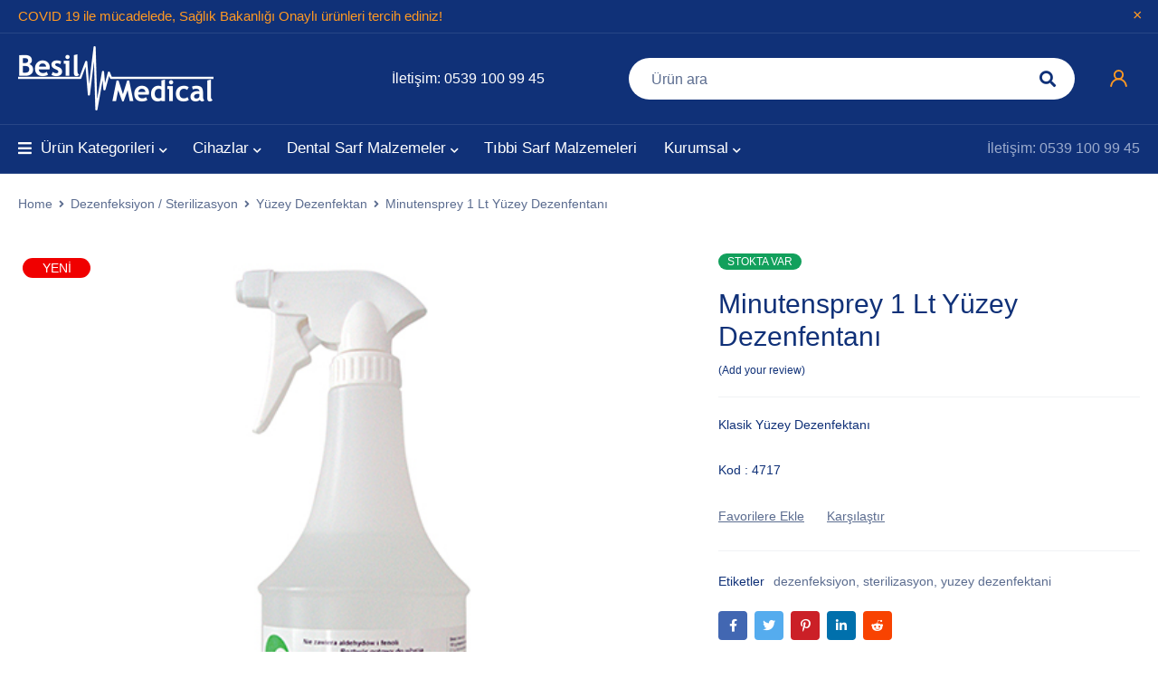

--- FILE ---
content_type: text/html; charset=UTF-8
request_url: https://www.besilmedical.com/product/minutensprey-1-lt-yuzey-dezenfentani/
body_size: 21636
content:
<!DOCTYPE html>
<html lang="tr">
<head>
		<meta charset="UTF-8" />

			<meta name="viewport" content="width=device-width, initial-scale=1.0, maximum-scale=1" />
	
	<link rel="profile" href="//gmpg.org/xfn/11" />
				<link rel="shortcut icon" href="https://www.besilmedical.com/wp-content/uploads/2020/12/favicon.png" />
						<script>document.documentElement.className = document.documentElement.className + ' yes-js js_active js'</script>
			<title>Minutensprey 1 Lt Yüzey Dezenfentanı &#8211; Besil Medical</title>
<meta name='robots' content='max-image-preview:large' />
<link rel="alternate" type="application/rss+xml" title="Besil Medical &raquo; akışı" href="https://www.besilmedical.com/feed/" />
<link rel="alternate" type="application/rss+xml" title="Besil Medical &raquo; yorum akışı" href="https://www.besilmedical.com/comments/feed/" />
<link rel="alternate" type="application/rss+xml" title="Besil Medical &raquo; Minutensprey 1 Lt Yüzey Dezenfentanı yorum akışı" href="https://www.besilmedical.com/product/minutensprey-1-lt-yuzey-dezenfentani/feed/" />
<link rel="alternate" title="oEmbed (JSON)" type="application/json+oembed" href="https://www.besilmedical.com/wp-json/oembed/1.0/embed?url=https%3A%2F%2Fwww.besilmedical.com%2Fproduct%2Fminutensprey-1-lt-yuzey-dezenfentani%2F" />
<link rel="alternate" title="oEmbed (XML)" type="text/xml+oembed" href="https://www.besilmedical.com/wp-json/oembed/1.0/embed?url=https%3A%2F%2Fwww.besilmedical.com%2Fproduct%2Fminutensprey-1-lt-yuzey-dezenfentani%2F&#038;format=xml" />
<style id='wp-img-auto-sizes-contain-inline-css' type='text/css'>
img:is([sizes=auto i],[sizes^="auto," i]){contain-intrinsic-size:3000px 1500px}
/*# sourceURL=wp-img-auto-sizes-contain-inline-css */
</style>
<style id='wp-emoji-styles-inline-css' type='text/css'>

	img.wp-smiley, img.emoji {
		display: inline !important;
		border: none !important;
		box-shadow: none !important;
		height: 1em !important;
		width: 1em !important;
		margin: 0 0.07em !important;
		vertical-align: -0.1em !important;
		background: none !important;
		padding: 0 !important;
	}
/*# sourceURL=wp-emoji-styles-inline-css */
</style>
<link rel='stylesheet' id='wp-block-library-css' href='https://www.besilmedical.com/wp-includes/css/dist/block-library/style.min.css?ver=6.9' type='text/css' media='all' />
<style id='global-styles-inline-css' type='text/css'>
:root{--wp--preset--aspect-ratio--square: 1;--wp--preset--aspect-ratio--4-3: 4/3;--wp--preset--aspect-ratio--3-4: 3/4;--wp--preset--aspect-ratio--3-2: 3/2;--wp--preset--aspect-ratio--2-3: 2/3;--wp--preset--aspect-ratio--16-9: 16/9;--wp--preset--aspect-ratio--9-16: 9/16;--wp--preset--color--black: #000000;--wp--preset--color--cyan-bluish-gray: #abb8c3;--wp--preset--color--white: #ffffff;--wp--preset--color--pale-pink: #f78da7;--wp--preset--color--vivid-red: #cf2e2e;--wp--preset--color--luminous-vivid-orange: #ff6900;--wp--preset--color--luminous-vivid-amber: #fcb900;--wp--preset--color--light-green-cyan: #7bdcb5;--wp--preset--color--vivid-green-cyan: #00d084;--wp--preset--color--pale-cyan-blue: #8ed1fc;--wp--preset--color--vivid-cyan-blue: #0693e3;--wp--preset--color--vivid-purple: #9b51e0;--wp--preset--gradient--vivid-cyan-blue-to-vivid-purple: linear-gradient(135deg,rgb(6,147,227) 0%,rgb(155,81,224) 100%);--wp--preset--gradient--light-green-cyan-to-vivid-green-cyan: linear-gradient(135deg,rgb(122,220,180) 0%,rgb(0,208,130) 100%);--wp--preset--gradient--luminous-vivid-amber-to-luminous-vivid-orange: linear-gradient(135deg,rgb(252,185,0) 0%,rgb(255,105,0) 100%);--wp--preset--gradient--luminous-vivid-orange-to-vivid-red: linear-gradient(135deg,rgb(255,105,0) 0%,rgb(207,46,46) 100%);--wp--preset--gradient--very-light-gray-to-cyan-bluish-gray: linear-gradient(135deg,rgb(238,238,238) 0%,rgb(169,184,195) 100%);--wp--preset--gradient--cool-to-warm-spectrum: linear-gradient(135deg,rgb(74,234,220) 0%,rgb(151,120,209) 20%,rgb(207,42,186) 40%,rgb(238,44,130) 60%,rgb(251,105,98) 80%,rgb(254,248,76) 100%);--wp--preset--gradient--blush-light-purple: linear-gradient(135deg,rgb(255,206,236) 0%,rgb(152,150,240) 100%);--wp--preset--gradient--blush-bordeaux: linear-gradient(135deg,rgb(254,205,165) 0%,rgb(254,45,45) 50%,rgb(107,0,62) 100%);--wp--preset--gradient--luminous-dusk: linear-gradient(135deg,rgb(255,203,112) 0%,rgb(199,81,192) 50%,rgb(65,88,208) 100%);--wp--preset--gradient--pale-ocean: linear-gradient(135deg,rgb(255,245,203) 0%,rgb(182,227,212) 50%,rgb(51,167,181) 100%);--wp--preset--gradient--electric-grass: linear-gradient(135deg,rgb(202,248,128) 0%,rgb(113,206,126) 100%);--wp--preset--gradient--midnight: linear-gradient(135deg,rgb(2,3,129) 0%,rgb(40,116,252) 100%);--wp--preset--font-size--small: 13px;--wp--preset--font-size--medium: 20px;--wp--preset--font-size--large: 36px;--wp--preset--font-size--x-large: 42px;--wp--preset--spacing--20: 0.44rem;--wp--preset--spacing--30: 0.67rem;--wp--preset--spacing--40: 1rem;--wp--preset--spacing--50: 1.5rem;--wp--preset--spacing--60: 2.25rem;--wp--preset--spacing--70: 3.38rem;--wp--preset--spacing--80: 5.06rem;--wp--preset--shadow--natural: 6px 6px 9px rgba(0, 0, 0, 0.2);--wp--preset--shadow--deep: 12px 12px 50px rgba(0, 0, 0, 0.4);--wp--preset--shadow--sharp: 6px 6px 0px rgba(0, 0, 0, 0.2);--wp--preset--shadow--outlined: 6px 6px 0px -3px rgb(255, 255, 255), 6px 6px rgb(0, 0, 0);--wp--preset--shadow--crisp: 6px 6px 0px rgb(0, 0, 0);}:where(.is-layout-flex){gap: 0.5em;}:where(.is-layout-grid){gap: 0.5em;}body .is-layout-flex{display: flex;}.is-layout-flex{flex-wrap: wrap;align-items: center;}.is-layout-flex > :is(*, div){margin: 0;}body .is-layout-grid{display: grid;}.is-layout-grid > :is(*, div){margin: 0;}:where(.wp-block-columns.is-layout-flex){gap: 2em;}:where(.wp-block-columns.is-layout-grid){gap: 2em;}:where(.wp-block-post-template.is-layout-flex){gap: 1.25em;}:where(.wp-block-post-template.is-layout-grid){gap: 1.25em;}.has-black-color{color: var(--wp--preset--color--black) !important;}.has-cyan-bluish-gray-color{color: var(--wp--preset--color--cyan-bluish-gray) !important;}.has-white-color{color: var(--wp--preset--color--white) !important;}.has-pale-pink-color{color: var(--wp--preset--color--pale-pink) !important;}.has-vivid-red-color{color: var(--wp--preset--color--vivid-red) !important;}.has-luminous-vivid-orange-color{color: var(--wp--preset--color--luminous-vivid-orange) !important;}.has-luminous-vivid-amber-color{color: var(--wp--preset--color--luminous-vivid-amber) !important;}.has-light-green-cyan-color{color: var(--wp--preset--color--light-green-cyan) !important;}.has-vivid-green-cyan-color{color: var(--wp--preset--color--vivid-green-cyan) !important;}.has-pale-cyan-blue-color{color: var(--wp--preset--color--pale-cyan-blue) !important;}.has-vivid-cyan-blue-color{color: var(--wp--preset--color--vivid-cyan-blue) !important;}.has-vivid-purple-color{color: var(--wp--preset--color--vivid-purple) !important;}.has-black-background-color{background-color: var(--wp--preset--color--black) !important;}.has-cyan-bluish-gray-background-color{background-color: var(--wp--preset--color--cyan-bluish-gray) !important;}.has-white-background-color{background-color: var(--wp--preset--color--white) !important;}.has-pale-pink-background-color{background-color: var(--wp--preset--color--pale-pink) !important;}.has-vivid-red-background-color{background-color: var(--wp--preset--color--vivid-red) !important;}.has-luminous-vivid-orange-background-color{background-color: var(--wp--preset--color--luminous-vivid-orange) !important;}.has-luminous-vivid-amber-background-color{background-color: var(--wp--preset--color--luminous-vivid-amber) !important;}.has-light-green-cyan-background-color{background-color: var(--wp--preset--color--light-green-cyan) !important;}.has-vivid-green-cyan-background-color{background-color: var(--wp--preset--color--vivid-green-cyan) !important;}.has-pale-cyan-blue-background-color{background-color: var(--wp--preset--color--pale-cyan-blue) !important;}.has-vivid-cyan-blue-background-color{background-color: var(--wp--preset--color--vivid-cyan-blue) !important;}.has-vivid-purple-background-color{background-color: var(--wp--preset--color--vivid-purple) !important;}.has-black-border-color{border-color: var(--wp--preset--color--black) !important;}.has-cyan-bluish-gray-border-color{border-color: var(--wp--preset--color--cyan-bluish-gray) !important;}.has-white-border-color{border-color: var(--wp--preset--color--white) !important;}.has-pale-pink-border-color{border-color: var(--wp--preset--color--pale-pink) !important;}.has-vivid-red-border-color{border-color: var(--wp--preset--color--vivid-red) !important;}.has-luminous-vivid-orange-border-color{border-color: var(--wp--preset--color--luminous-vivid-orange) !important;}.has-luminous-vivid-amber-border-color{border-color: var(--wp--preset--color--luminous-vivid-amber) !important;}.has-light-green-cyan-border-color{border-color: var(--wp--preset--color--light-green-cyan) !important;}.has-vivid-green-cyan-border-color{border-color: var(--wp--preset--color--vivid-green-cyan) !important;}.has-pale-cyan-blue-border-color{border-color: var(--wp--preset--color--pale-cyan-blue) !important;}.has-vivid-cyan-blue-border-color{border-color: var(--wp--preset--color--vivid-cyan-blue) !important;}.has-vivid-purple-border-color{border-color: var(--wp--preset--color--vivid-purple) !important;}.has-vivid-cyan-blue-to-vivid-purple-gradient-background{background: var(--wp--preset--gradient--vivid-cyan-blue-to-vivid-purple) !important;}.has-light-green-cyan-to-vivid-green-cyan-gradient-background{background: var(--wp--preset--gradient--light-green-cyan-to-vivid-green-cyan) !important;}.has-luminous-vivid-amber-to-luminous-vivid-orange-gradient-background{background: var(--wp--preset--gradient--luminous-vivid-amber-to-luminous-vivid-orange) !important;}.has-luminous-vivid-orange-to-vivid-red-gradient-background{background: var(--wp--preset--gradient--luminous-vivid-orange-to-vivid-red) !important;}.has-very-light-gray-to-cyan-bluish-gray-gradient-background{background: var(--wp--preset--gradient--very-light-gray-to-cyan-bluish-gray) !important;}.has-cool-to-warm-spectrum-gradient-background{background: var(--wp--preset--gradient--cool-to-warm-spectrum) !important;}.has-blush-light-purple-gradient-background{background: var(--wp--preset--gradient--blush-light-purple) !important;}.has-blush-bordeaux-gradient-background{background: var(--wp--preset--gradient--blush-bordeaux) !important;}.has-luminous-dusk-gradient-background{background: var(--wp--preset--gradient--luminous-dusk) !important;}.has-pale-ocean-gradient-background{background: var(--wp--preset--gradient--pale-ocean) !important;}.has-electric-grass-gradient-background{background: var(--wp--preset--gradient--electric-grass) !important;}.has-midnight-gradient-background{background: var(--wp--preset--gradient--midnight) !important;}.has-small-font-size{font-size: var(--wp--preset--font-size--small) !important;}.has-medium-font-size{font-size: var(--wp--preset--font-size--medium) !important;}.has-large-font-size{font-size: var(--wp--preset--font-size--large) !important;}.has-x-large-font-size{font-size: var(--wp--preset--font-size--x-large) !important;}
/*# sourceURL=global-styles-inline-css */
</style>

<style id='classic-theme-styles-inline-css' type='text/css'>
/*! This file is auto-generated */
.wp-block-button__link{color:#fff;background-color:#32373c;border-radius:9999px;box-shadow:none;text-decoration:none;padding:calc(.667em + 2px) calc(1.333em + 2px);font-size:1.125em}.wp-block-file__button{background:#32373c;color:#fff;text-decoration:none}
/*# sourceURL=/wp-includes/css/classic-themes.min.css */
</style>
<link rel='stylesheet' id='contact-form-7-css' href='https://www.besilmedical.com/wp-content/plugins/contact-form-7/includes/css/styles.css?ver=5.3.2' type='text/css' media='all' />
<link rel='stylesheet' id='rs-plugin-settings-css' href='https://www.besilmedical.com/wp-content/plugins/revslider/public/assets/css/rs6.css?ver=6.3.3' type='text/css' media='all' />
<style id='rs-plugin-settings-inline-css' type='text/css'>
#rs-demo-id {}
/*# sourceURL=rs-plugin-settings-inline-css */
</style>
<link rel='stylesheet' id='js_composer_front-css' href='https://www.besilmedical.com/wp-content/plugins/js_composer/assets/css/js_composer.min.css?ver=6.5.0' type='text/css' media='all' />
<link rel='stylesheet' id='ts-shortcode-css' href='https://www.besilmedical.com/wp-content/plugins/themesky/css/shortcode.css?ver=1.1.0' type='text/css' media='all' />
<link rel='stylesheet' id='owl-carousel-css' href='https://www.besilmedical.com/wp-content/plugins/themesky/css/owl.carousel.css?ver=1.1.0' type='text/css' media='all' />
<link rel='stylesheet' id='wtcpl_plugin_style-css' href='https://www.besilmedical.com/wp-content/plugins/woo-tabbed-category-product-listing/css/wtcpl-styles.css?ver=6.9' type='text/css' media='all' />
<link rel='stylesheet' id='woocommerce-layout-css' href='https://www.besilmedical.com/wp-content/plugins/woocommerce/assets/css/woocommerce-layout.css?ver=4.8.0' type='text/css' media='all' />
<link rel='stylesheet' id='woocommerce-smallscreen-css' href='https://www.besilmedical.com/wp-content/plugins/woocommerce/assets/css/woocommerce-smallscreen.css?ver=4.8.0' type='text/css' media='only screen and (max-width: 768px)' />
<link rel='stylesheet' id='woocommerce-general-css' href='https://www.besilmedical.com/wp-content/plugins/woocommerce/assets/css/woocommerce.css?ver=4.8.0' type='text/css' media='all' />
<style id='woocommerce-inline-inline-css' type='text/css'>
.woocommerce form .form-row .required { visibility: visible; }
/*# sourceURL=woocommerce-inline-inline-css */
</style>
<link rel='stylesheet' id='jquery-colorbox-css' href='https://www.besilmedical.com/wp-content/plugins/yith-woocommerce-compare/assets/css/colorbox.css?ver=6.9' type='text/css' media='all' />
<link rel='stylesheet' id='woocommerce_prettyPhoto_css-css' href='//www.besilmedical.com/wp-content/plugins/woocommerce/assets/css/prettyPhoto.css?ver=6.9' type='text/css' media='all' />
<link rel='stylesheet' id='jquery-selectBox-css' href='https://www.besilmedical.com/wp-content/plugins/yith-woocommerce-wishlist/assets/css/jquery.selectBox.css?ver=1.2.0' type='text/css' media='all' />
<link rel='stylesheet' id='yith-wcwl-font-awesome-css' href='https://www.besilmedical.com/wp-content/plugins/yith-woocommerce-wishlist/assets/css/font-awesome.css?ver=4.7.0' type='text/css' media='all' />
<link rel='stylesheet' id='yith-wcwl-main-css' href='https://www.besilmedical.com/wp-content/plugins/yith-woocommerce-wishlist/assets/css/style.css?ver=3.0.18' type='text/css' media='all' />
<style id='yith-wcwl-main-inline-css' type='text/css'>
.yith-wcwl-share li a{color: #FFFFFF;}.yith-wcwl-share li a:hover{color: #FFFFFF;}.yith-wcwl-share a.facebook{background: #39599E; background-color: #39599E;}.yith-wcwl-share a.facebook:hover{background: #39599E; background-color: #39599E;}.yith-wcwl-share a.twitter{background: #45AFE2; background-color: #45AFE2;}.yith-wcwl-share a.twitter:hover{background: #39599E; background-color: #39599E;}.yith-wcwl-share a.pinterest{background: #AB2E31; background-color: #AB2E31;}.yith-wcwl-share a.pinterest:hover{background: #39599E; background-color: #39599E;}.yith-wcwl-share a.email{background: #FBB102; background-color: #FBB102;}.yith-wcwl-share a.email:hover{background: #39599E; background-color: #39599E;}.yith-wcwl-share a.whatsapp{background: #00A901; background-color: #00A901;}.yith-wcwl-share a.whatsapp:hover{background: #39599E; background-color: #39599E;}
/*# sourceURL=yith-wcwl-main-inline-css */
</style>
<link rel='stylesheet' id='font-awesome-5-css' href='https://www.besilmedical.com/wp-content/themes/mymedi/css/fontawesome.min.css?ver=1.1.1' type='text/css' media='all' />
<link rel='stylesheet' id='mymedi-reset-css' href='https://www.besilmedical.com/wp-content/themes/mymedi/css/reset.css?ver=1.1.1' type='text/css' media='all' />
<link rel='stylesheet' id='mymedi-style-css' href='https://www.besilmedical.com/wp-content/themes/mymedi/style.css?ver=1.1.1' type='text/css' media='all' />
<style id='mymedi-style-inline-css' type='text/css'>
.vc_custom_1604049827072{margin-bottom: 50px !important;background-color: #f0f2f5 !important;border-radius: 4px !important;}.vc_custom_1596765638380{margin-bottom: 15px !important;}.vc_custom_1604288312820{border-top-width: 0px !important;border-right-width: 1px !important;border-bottom-width: 0px !important;border-left-width: 0px !important;padding-top: 10px !important;padding-bottom: 10px !important;border-left-color: rgba(16,49,120,0.1) !important;border-left-style: solid !important;border-right-color: rgba(16,49,120,0.1) !important;border-right-style: solid !important;border-top-color: rgba(16,49,120,0.1) !important;border-top-style: solid !important;border-bottom-color: rgba(16,49,120,0.1) !important;border-bottom-style: solid !important;}.vc_custom_1604288305436{border-top-width: 0px !important;border-right-width: 1px !important;border-bottom-width: 0px !important;border-left-width: 0px !important;padding-top: 10px !important;padding-bottom: 10px !important;border-left-color: rgba(16,49,120,0.1) !important;border-left-style: solid !important;border-right-color: rgba(16,49,120,0.1) !important;border-right-style: solid !important;border-top-color: rgba(16,49,120,0.1) !important;border-top-style: solid !important;border-bottom-color: rgba(16,49,120,0.1) !important;border-bottom-style: solid !important;}.vc_custom_1597915666316{padding-top: 10px !important;padding-bottom: 10px !important;}.vc_custom_1604653865662{border-left-width: 1px !important;padding-left: 40px !important;border-left-color: #f0f2f5 !important;border-left-style: solid !important;}.vc_custom_1604289343774{margin-bottom: 15px !important;}.vc_custom_1604282212062{margin-bottom: 15px !important;}.vc_custom_1604052118426{margin-bottom: 0px !important;}.vc_custom_1604287108956{margin-bottom: 40px !important;}.vc_custom_1596621074116{margin-top: 10px !important;margin-bottom: 5px !important;}.vc_custom_1598243709764{margin-bottom: 0px !important;}.vc_custom_1598243715730{margin-bottom: 0px !important;}
.menu-item-17464 > a > .menu-sub-label{background-color: #12a05c;}.menu-item-17464 > a > .menu-sub-label:before{border-left-color: #12a05c;border-right-color: #12a05c;}.menu-item-17465 > a > .menu-sub-label{background-color: #12a05c;}.menu-item-17465 > a > .menu-sub-label:before{border-left-color: #12a05c;border-right-color: #12a05c;}
/*# sourceURL=mymedi-style-inline-css */
</style>
<link rel='stylesheet' id='mymedi-responsive-css' href='https://www.besilmedical.com/wp-content/themes/mymedi/css/responsive.css?ver=1.1.1' type='text/css' media='all' />
<link rel='stylesheet' id='mymedi-dynamic-css-css' href='https://www.besilmedical.com/wp-content/uploads/mymedi.css?ver=1613406628' type='text/css' media='all' />
<script type="text/template" id="tmpl-variation-template">
	<div class="woocommerce-variation-description">{{{ data.variation.variation_description }}}</div>
	<div class="woocommerce-variation-price">{{{ data.variation.price_html }}}</div>
	<div class="woocommerce-variation-availability">{{{ data.variation.availability_html }}}</div>
</script>
<script type="text/template" id="tmpl-unavailable-variation-template">
	<p>Sorry, this product is unavailable. Please choose a different combination.</p>
</script>
<script type="text/javascript" src="https://www.besilmedical.com/wp-includes/js/jquery/jquery.min.js?ver=3.7.1" id="jquery-core-js"></script>
<script type="text/javascript" src="https://www.besilmedical.com/wp-includes/js/jquery/jquery-migrate.min.js?ver=3.4.1" id="jquery-migrate-js"></script>
<script type="text/javascript" src="https://www.besilmedical.com/wp-content/plugins/revslider/public/assets/js/rbtools.min.js?ver=6.3.3" id="tp-tools-js"></script>
<script type="text/javascript" src="https://www.besilmedical.com/wp-content/plugins/revslider/public/assets/js/rs6.min.js?ver=6.3.3" id="revmin-js"></script>
<script type="text/javascript" src="https://www.besilmedical.com/wp-content/plugins/woo-tabbed-category-product-listing/js/wtcpl-scripts.js?ver=6.9" id="wtcpl-product-cat-js-js"></script>
<script type="text/javascript" src="https://www.besilmedical.com/wp-content/plugins/woo-tabbed-category-product-listing/js/jquery.scrollTo-1.4.3.1-min.js?ver=6.9" id="wtcpl-scroll-to-js-js"></script>
<script type="text/javascript" src="https://www.besilmedical.com/wp-content/plugins/woocommerce/assets/js/jquery-blockui/jquery.blockUI.min.js?ver=2.70" id="jquery-blockui-js"></script>
<script type="text/javascript" id="wc-add-to-cart-js-extra">
/* <![CDATA[ */
var wc_add_to_cart_params = {"ajax_url":"/wp-admin/admin-ajax.php","wc_ajax_url":"/?wc-ajax=%%endpoint%%","i18n_view_cart":"View cart","cart_url":"https://www.besilmedical.com/cart-2/","is_cart":"","cart_redirect_after_add":"no"};
//# sourceURL=wc-add-to-cart-js-extra
/* ]]> */
</script>
<script type="text/javascript" src="https://www.besilmedical.com/wp-content/plugins/woocommerce/assets/js/frontend/add-to-cart.min.js?ver=4.8.0" id="wc-add-to-cart-js"></script>
<script type="text/javascript" src="https://www.besilmedical.com/wp-content/plugins/js_composer/assets/js/vendors/woocommerce-add-to-cart.js?ver=6.5.0" id="vc_woocommerce-add-to-cart-js-js"></script>
<link rel="https://api.w.org/" href="https://www.besilmedical.com/wp-json/" /><link rel="alternate" title="JSON" type="application/json" href="https://www.besilmedical.com/wp-json/wp/v2/product/18095" /><link rel="EditURI" type="application/rsd+xml" title="RSD" href="https://www.besilmedical.com/xmlrpc.php?rsd" />
<meta name="generator" content="WordPress 6.9" />
<meta name="generator" content="WooCommerce 4.8.0" />
<link rel="canonical" href="https://www.besilmedical.com/product/minutensprey-1-lt-yuzey-dezenfentani/" />
<link rel='shortlink' href='https://www.besilmedical.com/?p=18095' />
<meta name="framework" content="Redux 4.1.24" />	<noscript><style>.woocommerce-product-gallery{ opacity: 1 !important; }</style></noscript>
	<style type="text/css">.recentcomments a{display:inline !important;padding:0 !important;margin:0 !important;}</style><meta name="generator" content="Powered by WPBakery Page Builder - drag and drop page builder for WordPress."/>
<meta name="generator" content="Powered by Slider Revolution 6.3.3 - responsive, Mobile-Friendly Slider Plugin for WordPress with comfortable drag and drop interface." />
<script type="text/javascript">function setREVStartSize(e){
			//window.requestAnimationFrame(function() {				 
				window.RSIW = window.RSIW===undefined ? window.innerWidth : window.RSIW;	
				window.RSIH = window.RSIH===undefined ? window.innerHeight : window.RSIH;	
				try {								
					var pw = document.getElementById(e.c).parentNode.offsetWidth,
						newh;
					pw = pw===0 || isNaN(pw) ? window.RSIW : pw;
					e.tabw = e.tabw===undefined ? 0 : parseInt(e.tabw);
					e.thumbw = e.thumbw===undefined ? 0 : parseInt(e.thumbw);
					e.tabh = e.tabh===undefined ? 0 : parseInt(e.tabh);
					e.thumbh = e.thumbh===undefined ? 0 : parseInt(e.thumbh);
					e.tabhide = e.tabhide===undefined ? 0 : parseInt(e.tabhide);
					e.thumbhide = e.thumbhide===undefined ? 0 : parseInt(e.thumbhide);
					e.mh = e.mh===undefined || e.mh=="" || e.mh==="auto" ? 0 : parseInt(e.mh,0);		
					if(e.layout==="fullscreen" || e.l==="fullscreen") 						
						newh = Math.max(e.mh,window.RSIH);					
					else{					
						e.gw = Array.isArray(e.gw) ? e.gw : [e.gw];
						for (var i in e.rl) if (e.gw[i]===undefined || e.gw[i]===0) e.gw[i] = e.gw[i-1];					
						e.gh = e.el===undefined || e.el==="" || (Array.isArray(e.el) && e.el.length==0)? e.gh : e.el;
						e.gh = Array.isArray(e.gh) ? e.gh : [e.gh];
						for (var i in e.rl) if (e.gh[i]===undefined || e.gh[i]===0) e.gh[i] = e.gh[i-1];
											
						var nl = new Array(e.rl.length),
							ix = 0,						
							sl;					
						e.tabw = e.tabhide>=pw ? 0 : e.tabw;
						e.thumbw = e.thumbhide>=pw ? 0 : e.thumbw;
						e.tabh = e.tabhide>=pw ? 0 : e.tabh;
						e.thumbh = e.thumbhide>=pw ? 0 : e.thumbh;					
						for (var i in e.rl) nl[i] = e.rl[i]<window.RSIW ? 0 : e.rl[i];
						sl = nl[0];									
						for (var i in nl) if (sl>nl[i] && nl[i]>0) { sl = nl[i]; ix=i;}															
						var m = pw>(e.gw[ix]+e.tabw+e.thumbw) ? 1 : (pw-(e.tabw+e.thumbw)) / (e.gw[ix]);					
						newh =  (e.gh[ix] * m) + (e.tabh + e.thumbh);
					}				
					if(window.rs_init_css===undefined) window.rs_init_css = document.head.appendChild(document.createElement("style"));					
					document.getElementById(e.c).height = newh+"px";
					window.rs_init_css.innerHTML += "#"+e.c+"_wrapper { height: "+newh+"px }";				
				} catch(e){
					console.log("Failure at Presize of Slider:" + e)
				}					   
			//});
		  };</script>
		<style type="text/css" id="wp-custom-css">
			#main-content.ts-col-24 .woocommerce.main-products .products .list-categories .product-category {
    margin-left: 0!important;
    margin-right: 0!important;
    width: 16%!important;
    float: left!important;
    display: table!important;
    height: 170px!important;
}



.woocommerce.main-products .products .list-categories {
    border-width: 0!important;
    margin: 0 0 30px!important;
    width: 100%!important;
}		</style>
		<noscript><style> .wpb_animate_when_almost_visible { opacity: 1; }</style></noscript></head>
<body class="wp-singular product-template-default single single-product postid-18095 wp-theme-mymedi theme-mymedi woocommerce woocommerce-page woocommerce-no-js wide header-v5 product-label-rectangle product-style-1 ts_desktop is-chrome wpb-js-composer js-comp-ver-6.5.0 vc_responsive">
<div id="page" class="hfeed site">

		
		<div class="ts-store-notice"><div class="container"><strong>COVID 19 </strong> ile mücadelede, Sağlık Bakanlığı Onaylı ürünleri tercih ediniz!<span class="close"></span></div></div>	
		<!-- Page Slider -->
				
		<!-- Search Full Width -->
					
				<div id="ts-search-sidebar" class="ts-floating-sidebar">
					<div class="overlay"></div>
					<div class="ts-sidebar-content">
						<span class="close"></span>
						
						<div class="ts-search-by-category woocommerce">
							<h2 class="title">Search </h2>
							<form method="get" action="https://www.besilmedical.com/" id="searchform-724">
	<div class="search-table">
		<div class="search-field search-content">
			<input type="text" value="" name="s" id="s-724" placeholder="Ürün ara" autocomplete="off" />
						<input type="hidden" name="post_type" value="product" />
					</div>
		<div class="search-button">
			<input type="submit" id="searchsubmit-724" value="Search" />
		</div>
	</div>
</form>							<div class="ts-search-result-container"></div>
						</div>
					</div>
				</div>
		
				
		<!-- Mobile Menu -->
		<div id="group-icon-header" class="ts-floating-sidebar mobile-menu-wrapper hidden ">
		
					
			<div class="ts-sidebar-content">
				
				<div class="ts-menu">
					<div class="menu-main-mobile">
						<nav class="mobile-menu"><ul id="menu-menu-mobile" class="menu"><li id="menu-item-17227" class="menu-item menu-item-type-custom menu-item-object-custom menu-item-17227 ts-normal-menu">
	<a href="#"><span class="menu-label" data-hover="Ürünler">Ürünler</span></a></li>
<li id="menu-item-17239" class="menu-item menu-item-type-custom menu-item-object-custom menu-item-17239 ts-normal-menu">
	<a href="#"><span class="menu-label" data-hover="Tıbbi Safi Malzemeleri">Tıbbi Safi Malzemeleri</span></a></li>
<li id="menu-item-17243" class="menu-item menu-item-type-custom menu-item-object-custom menu-item-has-children menu-item-17243 ts-normal-menu parent">
	<a href="#"><span class="menu-label" data-hover="Ana Sayfa">Ana Sayfa</span></a><span class="ts-menu-drop-icon"></span>
<ul class="sub-menu">
	<li id="menu-item-17248" class="menu-item menu-item-type-post_type menu-item-object-page menu-item-home menu-item-17248">
		<a href="https://www.besilmedical.com/"><span class="menu-label" data-hover="Ana Sayfa 05">Ana Sayfa 05</span></a></li>
	<li id="menu-item-17461" class="menu-item menu-item-type-custom menu-item-object-custom menu-item-17461">
		<a href="https://www.besilmedical.com/home-9/?color=black&#038;hover_style=style-5"><span class="menu-label" data-hover="Ana Sayfa 09">Ana Sayfa 09</span></a></li>
	<li id="menu-item-17462" class="menu-item menu-item-type-custom menu-item-object-custom menu-item-17462">
		<a href="https://www.besilmedical.com/home-10/?hover_style=style-5"><span class="menu-label" data-hover="Ana Sayfa 10">Ana Sayfa 10</span></a></li>
</ul>
</li>
<li id="menu-item-17251" class="menu-item menu-item-type-custom menu-item-object-custom menu-item-17251 ts-normal-menu">
	<a href="https://www.besilmedical.com/shop/?hover_style=style-4"><span class="menu-label" data-hover="Alışveriş">Alışveriş</span></a></li>
<li id="menu-item-17252" class="menu-item menu-item-type-custom menu-item-object-custom menu-item-has-children menu-item-17252 ts-normal-menu parent">
	<a href="#"><span class="menu-label" data-hover="Sayfalar">Sayfalar</span></a><span class="ts-menu-drop-icon"></span>
<ul class="sub-menu">
	<li id="menu-item-17259" class="menu-item menu-item-type-custom menu-item-object-custom menu-item-has-children menu-item-17259 parent">
		<a href="#"><span class="menu-label" data-hover="Kategori">Kategori</span></a><span class="ts-menu-drop-icon"></span>
	<ul class="sub-menu">
		<li id="menu-item-17264" class="menu-item menu-item-type-custom menu-item-object-custom menu-item-17264">
			<a href="https://www.besilmedical.com/product-category/diagnosis/?columns=4&#038;brand=0&#038;short_desc=0"><span class="menu-label" data-hover="Izgara">Izgara</span></a></li>
		<li id="menu-item-17265" class="menu-item menu-item-type-custom menu-item-object-custom menu-item-17265">
			<a href="https://www.besilmedical.com/shop/?columns=3&#038;hover_style=style-4"><span class="menu-label" data-hover="Izgara Detayları">Izgara Detayları</span></a></li>
		<li id="menu-item-17266" class="menu-item menu-item-type-custom menu-item-object-custom menu-item-17266">
			<a href="https://www.besilmedical.com/shop/?columns=4&#038;filter_area=1"><span class="menu-label" data-hover="Ayrı Izgara">Ayrı Izgara</span></a></li>
		<li id="menu-item-17267" class="menu-item menu-item-type-custom menu-item-object-custom menu-item-17267">
			<a href="https://www.besilmedical.com/shop/?columns=1"><span class="menu-label" data-hover="Liste">Liste</span></a></li>
	</ul>
</li>
	<li id="menu-item-17270" class="menu-item menu-item-type-custom menu-item-object-custom menu-item-has-children menu-item-17270 parent">
		<a href="#"><span class="menu-label" data-hover="Ürün">Ürün</span></a><span class="ts-menu-drop-icon"></span>
	<ul class="sub-menu">
		<li id="menu-item-17274" class="menu-item menu-item-type-custom menu-item-object-custom menu-item-17274">
			<a href="https://www.besilmedical.com/shop/blood-pressure-monitor/?bottom_content=0&#038;bestsellers=0&#038;upsells_prod=1"><span class="menu-label" data-hover="Yerleşim 01">Yerleşim 01</span></a></li>
		<li id="menu-item-17275" class="menu-item menu-item-type-custom menu-item-object-custom menu-item-17275">
			<a href="https://www.besilmedical.com/shop/binocular-course-microscope-bm100-led/?layout=full_width&#038;summary_layout=2-columns&#038;bottom_content=0&#038;bestsellers=0"><span class="menu-label" data-hover="Yerleşim 02">Yerleşim 02</span></a></li>
		<li id="menu-item-17276" class="menu-item menu-item-type-custom menu-item-object-custom menu-item-17276">
			<a href="https://www.besilmedical.com/shop/digital-thermometer-x30-pro/?layout=full_width&#038;summary_layout=2-columns&#038;tabs_content_default=1&#038;bestsellers=0"><span class="menu-label" data-hover="Yerleşim 03">Yerleşim 03</span></a></li>
		<li id="menu-item-17277" class="menu-item menu-item-type-custom menu-item-object-custom menu-item-17277">
			<a href="https://www.besilmedical.com/shop/hill-rom-totalcare-spo2rt/?layout=full_width&#038;tabs_pos=inside_summary&#038;bottom_content=0"><span class="menu-label" data-hover="Yerleşim 04">Yerleşim 04</span></a></li>
		<li id="menu-item-17278" class="menu-item menu-item-type-custom menu-item-object-custom menu-item-17278">
			<a href="https://www.besilmedical.com/shop/bronze-blood-pressure-monitor/?layout=full_width&#038;img_summary_bg=1&#038;bestsellers=0&#038;upsells_prod=1"><span class="menu-label" data-hover="Yerleşim 05">Yerleşim 05</span></a></li>
	</ul>
</li>
	<li id="menu-item-17263" class="menu-item menu-item-type-custom menu-item-object-custom menu-item-has-children menu-item-17263 parent">
		<a href="#"><span class="menu-label" data-hover="Sayfalar">Sayfalar</span></a><span class="ts-menu-drop-icon"></span>
	<ul class="sub-menu">
		<li id="menu-item-17257" class="menu-item menu-item-type-custom menu-item-object-custom menu-item-17257">
			<a href="https://www.besilmedical.com/404"><span class="menu-label" data-hover="404">404</span></a></li>
		<li id="menu-item-17253" class="menu-item menu-item-type-post_type menu-item-object-page menu-item-17253">
			<a href="https://www.besilmedical.com/about-us/"><span class="menu-label" data-hover="Hakkımızda">Hakkımızda</span></a></li>
		<li id="menu-item-17256" class="menu-item menu-item-type-post_type menu-item-object-page menu-item-17256">
			<a href="https://www.besilmedical.com/portfolio/"><span class="menu-label" data-hover="Prtfolyo">Prtfolyo</span></a></li>
		<li id="menu-item-17254" class="menu-item menu-item-type-post_type menu-item-object-page menu-item-17254">
			<a href="https://www.besilmedical.com/coming-soon/"><span class="menu-label" data-hover="Çok Yakında">Çok Yakında</span></a></li>
		<li id="menu-item-17271" class="menu-item menu-item-type-custom menu-item-object-custom menu-item-17271">
			<a href="https://www.besilmedical.com/the-latest-tests-of-popular-masks-in-accordance-with-cv2s-standards/"><span class="menu-label" data-hover="Blog Paylaşımı 1">Blog Paylaşımı 1</span></a></li>
		<li id="menu-item-17272" class="menu-item menu-item-type-custom menu-item-object-custom menu-item-17272">
			<a href="https://www.besilmedical.com/the-latest-tests-of-popular-masks-in-accordance-with-cv2s-standards-5/?related_position=above_comment"><span class="menu-label" data-hover="Blog Paylaşımı 2">Blog Paylaşımı 2</span></a></li>
	</ul>
</li>
</ul>
</li>
<li id="menu-item-17258" class="menu-item menu-item-type-custom menu-item-object-custom menu-item-17258 ts-normal-menu">
	<a href="#"><span class="menu-label" data-hover="Koleksiyon">Koleksiyon</span></a></li>
<li id="menu-item-17269" class="menu-item menu-item-type-post_type menu-item-object-page menu-item-17269 ts-normal-menu">
	<a href="https://www.besilmedical.com/blog/"><span class="menu-label" data-hover="Blog">Blog</span></a></li>
<li id="menu-item-17268" class="menu-item menu-item-type-post_type menu-item-object-page menu-item-17268 ts-normal-menu">
	<a href="https://www.besilmedical.com/iletisim/"><span class="menu-label" data-hover="İletişim">İletişim</span></a></li>
</ul></nav>					</div>
				</div>
				
				<div class="group-button-header">
				
					
										
										<div class="header-contact">
						İletişim:  0539 100 99 45					</div>
										
										
										
				</div>
				
			</div>

		</div>
		
		<!-- Group Icons Bottom -->
				
		<!-- Shopping Cart Floating Sidebar -->
				
		<header class="ts-header has-sticky hidden-cart hidden-wishlist">
	<div class="header-container">
		<div class="header-template">
			<div class="header-sticky">
				<div class="header-top visible-ipad">
					<div class="header-contact hidden-phone">
						İletişim:  0539 100 99 45					</div>
					
					<div id="ts-group-icons-header" class="container ts-group-icons-header visible-phone">
						<!-- Menu Icon -->
						<div class="ts-group-meta-icon-toggle">
							<span class="ic-mobile-menu-button">
								<svg width="46" height="46" viewBox="0 0 46 46" fill="none" xmlns="http://www.w3.org/2000/svg">
								<path d="M33.0652 17H12.6124C12.2449 17 12 16.8947 12 16.7368V15.2632C12 15.1053 12.2449 15 12.6124 15H33.1876C33.5551 15 33.8 15.1053 33.8 15.2632V16.7368C33.6775 16.8947 33.4326 17 33.0652 17Z" fill="#FF9923"/>
								<path d="M33.0652 24H12.6124C12.2449 24 12 23.8947 12 23.7368V22.2632C12 22.1053 12.2449 22 12.6124 22H33.1876C33.5551 22 33.8 22.1053 33.8 22.2632V23.7368C33.6775 23.8421 33.4326 24 33.0652 24Z" fill="#FF9923"/>
								<path d="M33.0652 31H12.6124C12.2449 31 12 30.8947 12 30.7368V29.2632C12 29.1053 12.2449 29 12.6124 29H33.1876C33.5551 29 33.8 29.1053 33.8 29.2632V30.7368C33.6775 30.8947 33.4326 31 33.0652 31Z" fill="#FF9923"/>
								</svg>
							</span>
							<span class="ic-mobile-menu-close-button">
								<svg width="46" height="46" viewBox="0 0 46 46" fill="none" xmlns="http://www.w3.org/2000/svg">
								<path d="M29.7546 31.1689L15.2923 16.7066C15.0325 16.4468 14.9337 16.1991 15.0454 16.0875L16.0874 15.0454C16.1991 14.9338 16.4467 15.0326 16.7065 15.2924L31.2554 29.8413C31.5152 30.1011 31.614 30.3487 31.5024 30.4604L30.4603 31.5024C30.2993 31.4902 30.0144 31.4287 29.7546 31.1689Z" fill="#103178"/>
								<path d="M16.7934 31.1689L31.2557 16.7066C31.5155 16.4468 31.6143 16.1991 31.5026 16.0875L30.4606 15.0454C30.3489 14.9338 30.1013 15.0326 29.8415 15.2924L15.2926 29.8413C15.0328 30.1011 14.934 30.3487 15.0456 30.4604L16.0877 31.5024C16.2487 31.4902 16.5336 31.4287 16.7934 31.1689Z" fill="#103178"/>
								</svg>
							</span>
						</div>
						
						<!-- Search Icon -->
													<div class="search-button search-icon visible-phone">
								<span class="icon">
									<svg width="46" height="46" viewBox="0 0 46 46" fill="none" xmlns="http://www.w3.org/2000/svg">
									<path d="M21.6167 27.9833C25.1329 27.9833 27.9833 25.1329 27.9833 21.6167C27.9833 18.1005 25.1329 15.25 21.6167 15.25C18.1005 15.25 15.25 18.1005 15.25 21.6167C15.25 25.1329 18.1005 27.9833 21.6167 27.9833Z" stroke="#FF9923" stroke-width="1.91" stroke-miterlimit="10"/>
									<path d="M32.7495 32.75L25.9912 25.9917" stroke="#FF9923" stroke-width="1.91" stroke-miterlimit="10"/>
									</svg>
								</span>
							</div>
												
						<!-- Myaccount Icon -->
												<div class="my-account-wrapper visible-phone">
									<div class="ts-tiny-account-wrapper">
			<div class="account-control">
								<a class="login" href="https://www.besilmedical.com/my-account-2/" title="Sign in">
					<svg width="46" height="46" viewBox="0 0 46 46" fill="none" xmlns="http://www.w3.org/2000/svg">
					<path d="M22.4999 23.2684C25.0617 23.2684 27.1385 21.1916 27.1385 18.6298C27.1385 16.068 25.0617 13.9912 22.4999 13.9912C19.9381 13.9912 17.8613 16.068 17.8613 18.6298C17.8613 21.1916 19.9381 23.2684 22.4999 23.2684Z" stroke="#FF9923" stroke-width="1.91" stroke-miterlimit="10"/>
					<path d="M14 31.7684L14.2995 30.1088C14.6534 28.1923 15.6674 26.4602 17.1655 25.2135C18.6636 23.9668 20.551 23.2843 22.5 23.2845V23.2845C24.4513 23.285 26.3406 23.9698 27.839 25.2197C29.3374 26.4696 30.35 28.2055 30.7005 30.125L31 31.7845" stroke="#FF9923" stroke-width="1.91" stroke-miterlimit="10"/>
					</svg>
					Sign in				</a>
								
								
			</div>
		</div>
								</div>
												
						<!-- Wishlist Icon -->
												
						<!-- Cart Icon -->
											</div>
				</div>
					
				<div class="header-middle has-icon-menu-sticky-header">	
					<div class="container">

						<div class="logo-wrapper">		<div class="logo">
			<a href="https://www.besilmedical.com/">
			<!-- Main logo -->
							<img src="https://www.besilmedical.com/wp-content/uploads/2020/12/besillog2.png" alt="Besil Medical" title="Besil Medical" class="normal-logo" />
						
			<!-- Mobile logo -->
							<img src="https://www.besilmedical.com/wp-content/uploads/2020/12/besillog2.png" alt="Besil Medical" title="Besil Medical" class="mobile-logo" />
						
			<!-- Sticky logo -->
							<img src="https://www.besilmedical.com/wp-content/uploads/2020/12/besillog2.png" alt="Besil Medical" title="Besil Medical" class="sticky-logo" />
						
						</a>
		</div>
		</div>
						
						<span class="icon-menu-sticky-header hidden-phone">
							<svg width="46" height="46" viewBox="0 0 46 46" fill="none" xmlns="http://www.w3.org/2000/svg">
							<path d="M31.2 18.8H14.5C14.2 18.8 14 18.6 14 18.3V15.5C14 15.2 14.2 15 14.5 15H31.3C31.6 15 31.8 15.2 31.8 15.5V18.3C31.7 18.6 31.5 18.8 31.2 18.8Z" fill="#103178"/>
							<path d="M31.2 24.8H14.5C14.2 24.8 14 24.6 14 24.3V21.5C14 21.2 14.2 21 14.5 21H31.3C31.6 21 31.8 21.2 31.8 21.5V24.3C31.7 24.5 31.5 24.8 31.2 24.8Z" fill="#103178"/>
							<path d="M31.2 30.7H14.5C14.2 30.7 14 30.5 14 30.2V27.4C14 27.1 14.2 26.9 14.5 26.9H31.3C31.6 26.9 31.8 27.1 31.8 27.4V30.2C31.7 30.5 31.5 30.7 31.2 30.7Z" fill="#103178"/>
							</svg>
						</span>
						
						<div class="header-contact hidden-ipad">
							İletişim:  0539 100 99 45						</div>
						
												<div class="ts-search-by-category hidden-ipad"><form method="get" action="https://www.besilmedical.com/" id="searchform-806">
	<div class="search-table">
		<div class="search-field search-content">
			<input type="text" value="" name="s" id="s-806" placeholder="Ürün ara" autocomplete="off" />
						<input type="hidden" name="post_type" value="product" />
					</div>
		<div class="search-button">
			<input type="submit" id="searchsubmit-806" value="Search" />
		</div>
	</div>
</form></div>
												
						<div class="header-right">
							
														
														
														<div class="my-account-wrapper hidden-phone">							
										<div class="ts-tiny-account-wrapper">
			<div class="account-control">
								<a class="login" href="https://www.besilmedical.com/my-account-2/" title="Sign in">
					<svg width="46" height="46" viewBox="0 0 46 46" fill="none" xmlns="http://www.w3.org/2000/svg">
					<path d="M22.4999 23.2684C25.0617 23.2684 27.1385 21.1916 27.1385 18.6298C27.1385 16.068 25.0617 13.9912 22.4999 13.9912C19.9381 13.9912 17.8613 16.068 17.8613 18.6298C17.8613 21.1916 19.9381 23.2684 22.4999 23.2684Z" stroke="#FF9923" stroke-width="1.91" stroke-miterlimit="10"/>
					<path d="M14 31.7684L14.2995 30.1088C14.6534 28.1923 15.6674 26.4602 17.1655 25.2135C18.6636 23.9668 20.551 23.2843 22.5 23.2845V23.2845C24.4513 23.285 26.3406 23.9698 27.839 25.2197C29.3374 26.4696 30.35 28.2055 30.7005 30.125L31 31.7845" stroke="#FF9923" stroke-width="1.91" stroke-miterlimit="10"/>
					</svg>
					Sign in				</a>
								
								<div class="account-dropdown-form dropdown-container">
					<div class="form-content">	
													<form name="ts-login-form" id="ts-login-form" action="https://www.besilmedical.com/wp-login.php" method="post"><p class="login-username">
				<label for="user_login">Kullanıcı adı ya da e-posta adresi</label>
				<input type="text" name="log" id="user_login" autocomplete="username" class="input" value="" size="20" />
			</p><p class="login-password">
				<label for="user_pass">Parola</label>
				<input type="password" name="pwd" id="user_pass" autocomplete="current-password" spellcheck="false" class="input" value="" size="20" />
			</p><p class="login-remember"><label><input name="rememberme" type="checkbox" id="rememberme" value="forever" /> Beni hatırla</label></p><p class="login-submit">
				<input type="submit" name="wp-submit" id="wp-submit" class="button button-primary" value="Oturum aç" />
				<input type="hidden" name="redirect_to" value="https://www.besilmedical.com/product/minutensprey-1-lt-yuzey-dezenfentani/" />
			</p></form>											</div>
				</div>
								
			</div>
		</div>
									</div>
														
															<div class="search-button search-icon visible-ipad hidden-phone">
									<span class="icon">
										<svg width="46" height="46" viewBox="0 0 46 46" fill="none" xmlns="http://www.w3.org/2000/svg">
										<path d="M21.6167 27.9833C25.1329 27.9833 27.9833 25.1329 27.9833 21.6167C27.9833 18.1005 25.1329 15.25 21.6167 15.25C18.1005 15.25 15.25 18.1005 15.25 21.6167C15.25 25.1329 18.1005 27.9833 21.6167 27.9833Z" stroke="#FF9923" stroke-width="1.91" stroke-miterlimit="10"/>
										<path d="M32.7495 32.75L25.9912 25.9917" stroke="#FF9923" stroke-width="1.91" stroke-miterlimit="10"/>
										</svg>
									</span>
								</div>
							
														
						</div>
					</div>
				</div>
				<div class="header-bottom hidden-phone">
					<div class="container">					
						<div class="menu-wrapper">
								
							<div class="ts-menu">
								<nav class="main-menu pc-menu ts-mega-menu-wrapper"><ul id="menu-main-menu" class="menu"><li id="menu-item-16326" class="fas fa-bars menu-item menu-item-type-custom menu-item-object-custom menu-item-has-children menu-item-16326 ts-normal-menu parent">
	<a href="#"><span class="menu-label" data-hover="Ürün Kategorileri">Ürün Kategorileri</span></a><span class="ts-menu-drop-icon"></span>
<ul class="sub-menu">
	<li id="menu-item-17547" class="menu-item menu-item-type-custom menu-item-object-custom menu-item-has-children menu-item-17547 parent">
		<a href="https://www.besilmedical.com/product-category/restoratif-urunler/"><span class="menu-label" data-hover="Restoratif Ürünler">Restoratif Ürünler</span></a><span class="ts-menu-drop-icon"></span>
	<ul class="sub-menu">
		<li id="menu-item-17561" class="menu-item menu-item-type-custom menu-item-object-custom menu-item-17561">
			<a href="https://www.besilmedical.com/product-category/restoratif-urunler/adeziv/"><span class="menu-label" data-hover="Adeziv">Adeziv</span></a></li>
		<li id="menu-item-17562" class="menu-item menu-item-type-custom menu-item-object-custom menu-item-17562">
			<a href="https://www.besilmedical.com/product-category/restoratif-urunler/amalgam/"><span class="menu-label" data-hover="Amalgam">Amalgam</span></a></li>
		<li id="menu-item-17563" class="menu-item menu-item-type-custom menu-item-object-custom menu-item-17563">
			<a href="https://www.besilmedical.com/product-category/restoratif-urunler/asitsilan/"><span class="menu-label" data-hover="Asit&#038;Silan">Asit&#038;Silan</span></a></li>
		<li id="menu-item-17564" class="menu-item menu-item-type-custom menu-item-object-custom menu-item-17564">
			<a href="https://www.besilmedical.com/product-category/restoratif-urunler/bitim-cila/"><span class="menu-label" data-hover="Bitim ,Cila">Bitim ,Cila</span></a></li>
		<li id="menu-item-17565" class="menu-item menu-item-type-custom menu-item-object-custom menu-item-17565">
			<a href="https://www.besilmedical.com/product-category/restoratif-urunler/kompozit-dolgu/"><span class="menu-label" data-hover="Kompozit Dolgu">Kompozit Dolgu</span></a></li>
		<li id="menu-item-17566" class="menu-item menu-item-type-custom menu-item-object-custom menu-item-17566">
			<a href="https://www.besilmedical.com/product-category/restoratif-urunler/restoratif-yardimcilar/"><span class="menu-label" data-hover="Restoratif Yardımcılar">Restoratif Yardımcılar</span></a></li>
	</ul>
</li>
	<li id="menu-item-17548" class="menu-item menu-item-type-custom menu-item-object-custom menu-item-has-children menu-item-17548 parent">
		<a href="https://www.besilmedical.com/product-category/olcu-malzemeleri/"><span class="menu-label" data-hover="Ölçü Malzemeleri">Ölçü Malzemeleri</span></a><span class="ts-menu-drop-icon"></span>
	<ul class="sub-menu">
		<li id="menu-item-17567" class="menu-item menu-item-type-custom menu-item-object-custom menu-item-17567">
			<a href="https://www.besilmedical.com/product-category/olcu-malzemeleri/isirma-kaydi/"><span class="menu-label" data-hover="Isırma Kaydı">Isırma Kaydı</span></a></li>
		<li id="menu-item-17568" class="menu-item menu-item-type-custom menu-item-object-custom menu-item-17568">
			<a href="https://www.besilmedical.com/product-category/olcu-malzemeleri/vinil-polisiloksan/"><span class="menu-label" data-hover="Vinil Polisiloksan">Vinil Polisiloksan</span></a></li>
	</ul>
</li>
	<li id="menu-item-17549" class="menu-item menu-item-type-custom menu-item-object-custom menu-item-has-children menu-item-17549 parent">
		<a href="https://www.besilmedical.com/product-category/klinik-cihazlar/"><span class="menu-label" data-hover="Klinik Cihazlar">Klinik Cihazlar</span></a><span class="ts-menu-drop-icon"></span>
	<ul class="sub-menu">
		<li id="menu-item-17569" class="menu-item menu-item-type-custom menu-item-object-custom menu-item-17569">
			<a href="https://www.besilmedical.com/product-category/klinik-cihazlar/aerator/"><span class="menu-label" data-hover="Aeratör">Aeratör</span></a></li>
		<li id="menu-item-17570" class="menu-item menu-item-type-custom menu-item-object-custom menu-item-17570">
			<a href="https://www.besilmedical.com/product-category/klinik-cihazlar/anguldurva/"><span class="menu-label" data-hover="Anguldurva">Anguldurva</span></a></li>
		<li id="menu-item-17571" class="menu-item menu-item-type-custom menu-item-object-custom menu-item-17571">
			<a href="https://www.besilmedical.com/product-category/klinik-cihazlar/aspirator/"><span class="menu-label" data-hover="Aspiratör">Aspiratör</span></a></li>
		<li id="menu-item-17572" class="menu-item menu-item-type-custom menu-item-object-custom menu-item-17572">
			<a href="https://www.besilmedical.com/product-category/klinik-cihazlar/cerrahi/"><span class="menu-label" data-hover="Cerrahi">Cerrahi</span></a></li>
		<li id="menu-item-17573" class="menu-item menu-item-type-custom menu-item-object-custom menu-item-17573">
			<a href="https://www.besilmedical.com/product-category/klinik-cihazlar/curuk-belirleyici/"><span class="menu-label" data-hover="Çürük Belirleyici">Çürük Belirleyici</span></a></li>
		<li id="menu-item-17574" class="menu-item menu-item-type-custom menu-item-object-custom menu-item-17574">
			<a href="https://www.besilmedical.com/product-category/klinik-cihazlar/dental-unit/"><span class="menu-label" data-hover="Dental Ünit">Dental Ünit</span></a></li>
		<li id="menu-item-17575" class="menu-item menu-item-type-custom menu-item-object-custom menu-item-17575">
			<a href="https://www.besilmedical.com/product-category/klinik-cihazlar/digital-goruntuleme/"><span class="menu-label" data-hover="Digital Görüntüleme">Digital Görüntüleme</span></a></li>
		<li id="menu-item-17576" class="menu-item menu-item-type-custom menu-item-object-custom menu-item-17576">
			<a href="https://www.besilmedical.com/product-category/klinik-cihazlar/gece-plagi/"><span class="menu-label" data-hover="Gece Plagi">Gece Plagi</span></a></li>
		<li id="menu-item-17577" class="menu-item menu-item-type-custom menu-item-object-custom menu-item-17577">
			<a href="https://www.besilmedical.com/product-category/klinik-cihazlar/isik-cihazi/"><span class="menu-label" data-hover="Işık Cihazı">Işık Cihazı</span></a></li>
		<li id="menu-item-17578" class="menu-item menu-item-type-custom menu-item-object-custom menu-item-17578">
			<a href="https://www.besilmedical.com/product-category/klinik-cihazlar/kamera/"><span class="menu-label" data-hover="Kamera">Kamera</span></a></li>
		<li id="menu-item-17579" class="menu-item menu-item-type-custom menu-item-object-custom menu-item-17579">
			<a href="https://www.besilmedical.com/product-category/klinik-cihazlar/karistirma-makinasi/"><span class="menu-label" data-hover="Karıştırma Makinası">Karıştırma Makinası</span></a></li>
		<li id="menu-item-17580" class="menu-item menu-item-type-custom menu-item-object-custom menu-item-17580">
			<a href="https://www.besilmedical.com/product-category/klinik-cihazlar/kavitron/"><span class="menu-label" data-hover="Kavitron">Kavitron</span></a></li>
	</ul>
</li>
	<li id="menu-item-17550" class="menu-item menu-item-type-custom menu-item-object-custom menu-item-has-children menu-item-17550 parent">
		<a href="https://www.besilmedical.com/product-category/dezenfeksiyon-sterilizasyon/"><span class="menu-label" data-hover="Dezenfeksiyon / Sterilizasyon">Dezenfeksiyon / Sterilizasyon</span></a><span class="ts-menu-drop-icon"></span>
	<ul class="sub-menu">
		<li id="menu-item-17581" class="menu-item menu-item-type-custom menu-item-object-custom menu-item-17581">
			<a href="https://www.besilmedical.com/product-category/dezenfeksiyon-sterilizasyon/aksesuar/"><span class="menu-label" data-hover="Aksesuar">Aksesuar</span></a></li>
		<li id="menu-item-17582" class="menu-item menu-item-type-custom menu-item-object-custom menu-item-17582">
			<a href="https://www.besilmedical.com/product-category/dezenfeksiyon-sterilizasyon/alet-dezenfektani/"><span class="menu-label" data-hover="Alet Dezenfektanı">Alet Dezenfektanı</span></a></li>
		<li id="menu-item-17583" class="menu-item menu-item-type-custom menu-item-object-custom menu-item-17583">
			<a href="https://www.besilmedical.com/product-category/dezenfeksiyon-sterilizasyon/aspirasyon-dezenfektani/"><span class="menu-label" data-hover="Aspirasyon Dezenfektanı">Aspirasyon Dezenfektanı</span></a></li>
		<li id="menu-item-17584" class="menu-item menu-item-type-custom menu-item-object-custom menu-item-17584">
			<a href="https://www.besilmedical.com/product-category/dezenfeksiyon-sterilizasyon/bakim-urunleri/"><span class="menu-label" data-hover="Bakım Ürünleri">Bakım Ürünleri</span></a></li>
		<li id="menu-item-17585" class="menu-item menu-item-type-custom menu-item-object-custom menu-item-17585">
			<a href="https://www.besilmedical.com/product-category/dezenfeksiyon-sterilizasyon/baslik-dezenfektani/"><span class="menu-label" data-hover="Başlık Dezenfektanı">Başlık Dezenfektanı</span></a></li>
		<li id="menu-item-17586" class="menu-item menu-item-type-custom menu-item-object-custom menu-item-17586">
			<a href="https://www.besilmedical.com/product-category/dezenfeksiyon-sterilizasyon/el-dezenfektani/"><span class="menu-label" data-hover="El Dezenfektanı">El Dezenfektanı</span></a></li>
		<li id="menu-item-17587" class="menu-item menu-item-type-custom menu-item-object-custom menu-item-17587">
			<a href="https://www.besilmedical.com/product-category/dezenfeksiyon-sterilizasyon/hassas-dezenfektan/"><span class="menu-label" data-hover="Hassas Dezenfektan">Hassas Dezenfektan</span></a></li>
		<li id="menu-item-17588" class="menu-item menu-item-type-custom menu-item-object-custom menu-item-17588">
			<a href="https://www.besilmedical.com/product-category/dezenfeksiyon-sterilizasyon/olcu-dezenfektani/"><span class="menu-label" data-hover="Ölçü Dezenfektanı">Ölçü Dezenfektanı</span></a></li>
		<li id="menu-item-17589" class="menu-item menu-item-type-custom menu-item-object-custom menu-item-17589">
			<a href="https://www.besilmedical.com/product-category/dezenfeksiyon-sterilizasyon/yuzey-dezenfektan/"><span class="menu-label" data-hover="Yüzey Dezenfektanı">Yüzey Dezenfektanı</span></a></li>
	</ul>
</li>
	<li id="menu-item-17551" class="menu-item menu-item-type-custom menu-item-object-custom menu-item-has-children menu-item-17551 parent">
		<a href="https://www.besilmedical.com/product-category/el-aletleri/"><span class="menu-label" data-hover="El Aletleri">El Aletleri</span></a><span class="ts-menu-drop-icon"></span>
	<ul class="sub-menu">
		<li id="menu-item-17590" class="menu-item menu-item-type-custom menu-item-object-custom menu-item-17590">
			<a href="https://www.besilmedical.com/product-category/el-aletleri/ayna/"><span class="menu-label" data-hover="Ayna">Ayna</span></a></li>
		<li id="menu-item-17591" class="menu-item menu-item-type-custom menu-item-object-custom menu-item-17591">
			<a href="https://www.besilmedical.com/product-category/el-aletleri/bisturi/"><span class="menu-label" data-hover="Bisturi">Bisturi</span></a></li>
		<li id="menu-item-17592" class="menu-item menu-item-type-custom menu-item-object-custom menu-item-17592">
			<a href="https://www.besilmedical.com/product-category/el-aletleri/davye/"><span class="menu-label" data-hover="Davye">Davye</span></a></li>
		<li id="menu-item-17593" class="menu-item menu-item-type-custom menu-item-object-custom menu-item-17593">
			<a href="https://www.besilmedical.com/product-category/el-aletleri/eksavator/"><span class="menu-label" data-hover="Eksavatör">Eksavatör</span></a></li>
		<li id="menu-item-17594" class="menu-item menu-item-type-custom menu-item-object-custom menu-item-17594">
			<a href="https://www.besilmedical.com/product-category/el-aletleri/el-aletlerii/"><span class="menu-label" data-hover="El Aletleri">El Aletleri</span></a></li>
		<li id="menu-item-17595" class="menu-item menu-item-type-custom menu-item-object-custom menu-item-17595">
			<a href="https://www.besilmedical.com/product-category/el-aletleri/elevator/"><span class="menu-label" data-hover="Elevatör">Elevatör</span></a></li>
		<li id="menu-item-17596" class="menu-item menu-item-type-custom menu-item-object-custom menu-item-17596">
			<a href="https://www.besilmedical.com/product-category/el-aletleri/fulvar/"><span class="menu-label" data-hover="Fulvar">Fulvar</span></a></li>
		<li id="menu-item-17597" class="menu-item menu-item-type-custom menu-item-object-custom menu-item-17597">
			<a href="https://www.besilmedical.com/product-category/el-aletleri/kuret/"><span class="menu-label" data-hover="Küret">Küret</span></a></li>
		<li id="menu-item-17598" class="menu-item menu-item-type-custom menu-item-object-custom menu-item-17598">
			<a href="https://www.besilmedical.com/product-category/el-aletleri/luxavator/"><span class="menu-label" data-hover="Luxavator">Luxavator</span></a></li>
		<li id="menu-item-17599" class="menu-item menu-item-type-custom menu-item-object-custom menu-item-17599">
			<a href="https://www.besilmedical.com/product-category/el-aletleri/makas/"><span class="menu-label" data-hover="Makas">Makas</span></a></li>
		<li id="menu-item-17600" class="menu-item menu-item-type-custom menu-item-object-custom menu-item-17600">
			<a href="https://www.besilmedical.com/product-category/el-aletleri/olcu-kasigi/"><span class="menu-label" data-hover="Ölçü Kaşığı">Ölçü Kaşığı</span></a></li>
		<li id="menu-item-17601" class="menu-item menu-item-type-custom menu-item-object-custom menu-item-17601">
			<a href="https://www.besilmedical.com/product-category/el-aletleri/portegu/"><span class="menu-label" data-hover="Portegü">Portegü</span></a></li>
	</ul>
</li>
	<li id="menu-item-17552" class="menu-item menu-item-type-custom menu-item-object-custom menu-item-has-children menu-item-17552 parent">
		<a href="https://www.besilmedical.com/product-category/tek-kullanimlik-malzemeler/"><span class="menu-label" data-hover="Tek Kullanımlık Malzemeler">Tek Kullanımlık Malzemeler</span></a><span class="ts-menu-drop-icon"></span>
	<ul class="sub-menu">
		<li id="menu-item-17602" class="menu-item menu-item-type-custom menu-item-object-custom menu-item-17602">
			<a href="https://www.besilmedical.com/product-category/tek-kullanimlik-malzemeler/detatraj/"><span class="menu-label" data-hover="Detatraj">Detatraj</span></a></li>
		<li id="menu-item-17603" class="menu-item menu-item-type-custom menu-item-object-custom menu-item-17603">
			<a href="https://www.besilmedical.com/product-category/tek-kullanimlik-malzemeler/ekartorler/"><span class="menu-label" data-hover="Ekartörler">Ekartörler</span></a></li>
		<li id="menu-item-17604" class="menu-item menu-item-type-custom menu-item-object-custom menu-item-17604">
			<a href="https://www.besilmedical.com/product-category/tek-kullanimlik-malzemeler/eldiven/"><span class="menu-label" data-hover="Eldiven">Eldiven</span></a></li>
		<li id="menu-item-17605" class="menu-item menu-item-type-custom menu-item-object-custom menu-item-17605">
			<a href="https://www.besilmedical.com/product-category/tek-kullanimlik-malzemeler/firca/"><span class="menu-label" data-hover="Fırça">Fırça</span></a></li>
		<li id="menu-item-17606" class="menu-item menu-item-type-custom menu-item-object-custom menu-item-17606">
			<a href="https://www.besilmedical.com/product-category/tek-kullanimlik-malzemeler/gasket/"><span class="menu-label" data-hover="Gasket">Gasket</span></a></li>
		<li id="menu-item-17607" class="menu-item menu-item-type-custom menu-item-object-custom menu-item-17607">
			<a href="https://www.besilmedical.com/product-category/tek-kullanimlik-malzemeler/koruyucu-urunler-tek-kullanimlik-malzemeler/"><span class="menu-label" data-hover="Koruyucu Ürünler">Koruyucu Ürünler</span></a></li>
		<li id="menu-item-17608" class="menu-item menu-item-type-custom menu-item-object-custom menu-item-17608">
			<a href="https://www.besilmedical.com/product-category/tek-kullanimlik-malzemeler/onluk/"><span class="menu-label" data-hover="Önlük">Önlük</span></a></li>
		<li id="menu-item-17609" class="menu-item menu-item-type-custom menu-item-object-custom menu-item-17609">
			<a href="https://www.besilmedical.com/product-category/tek-kullanimlik-malzemeler/pamuk/"><span class="menu-label" data-hover="Pamuk">Pamuk</span></a></li>
		<li id="menu-item-17610" class="menu-item menu-item-type-custom menu-item-object-custom menu-item-17610">
			<a href="https://www.besilmedical.com/product-category/tek-kullanimlik-malzemeler/sterilizasyon/"><span class="menu-label" data-hover="Sterilizasyon">Sterilizasyon</span></a></li>
		<li id="menu-item-17611" class="menu-item menu-item-type-custom menu-item-object-custom menu-item-17611">
			<a href="https://www.besilmedical.com/product-category/tek-kullanimlik-malzemeler/tukuruk-emici/"><span class="menu-label" data-hover="Tükürük Emici">Tükürük Emici</span></a></li>
		<li id="menu-item-17612" class="menu-item menu-item-type-custom menu-item-object-custom menu-item-17612">
			<a href="https://www.besilmedical.com/product-category/tek-kullanimlik-malzemeler/yardimci-malzemeler/"><span class="menu-label" data-hover="Yardımcı Malzemeler">Yardımcı Malzemeler</span></a></li>
		<li id="menu-item-17613" class="menu-item menu-item-type-custom menu-item-object-custom menu-item-17613">
			<a href="https://www.besilmedical.com/product-category/tek-kullanimlik-malzemeler/zimpara/"><span class="menu-label" data-hover="Zımpara">Zımpara</span></a></li>
	</ul>
</li>
	<li id="menu-item-17553" class="menu-item menu-item-type-custom menu-item-object-custom menu-item-has-children menu-item-17553 parent">
		<a href="https://www.besilmedical.com/product-category/frezler/"><span class="menu-label" data-hover="Frezler">Frezler</span></a><span class="ts-menu-drop-icon"></span>
	<ul class="sub-menu">
		<li id="menu-item-17614" class="menu-item menu-item-type-custom menu-item-object-custom menu-item-17614">
			<a href="https://www.besilmedical.com/product-category/frezler/carbide/"><span class="menu-label" data-hover="Carbide">Carbide</span></a></li>
		<li id="menu-item-17618" class="menu-item menu-item-type-custom menu-item-object-custom menu-item-17618">
			<a href="https://www.besilmedical.com/product-category/frezler/celik/"><span class="menu-label" data-hover="Çelik">Çelik</span></a></li>
		<li id="menu-item-17616" class="menu-item menu-item-type-custom menu-item-object-custom menu-item-17616">
			<a href="https://www.besilmedical.com/product-category/frezler/hard/"><span class="menu-label" data-hover="Hard">Hard</span></a></li>
		<li id="menu-item-17617" class="menu-item menu-item-type-custom menu-item-object-custom menu-item-17617">
			<a href="https://www.besilmedical.com/product-category/frezler/kuron-kesme-frezi/"><span class="menu-label" data-hover="Kuron Kesme Frezi">Kuron Kesme Frezi</span></a></li>
	</ul>
</li>
	<li id="menu-item-17554" class="menu-item menu-item-type-custom menu-item-object-custom menu-item-17554">
		<a href="https://www.besilmedical.com/product-category/splinteleme/"><span class="menu-label" data-hover="Splinteleme">Splinteleme</span></a></li>
	<li id="menu-item-17555" class="menu-item menu-item-type-custom menu-item-object-custom menu-item-has-children menu-item-17555 parent">
		<a href="https://www.besilmedical.com/product-category/endodonti/"><span class="menu-label" data-hover="Endodonti">Endodonti</span></a><span class="ts-menu-drop-icon"></span>
	<ul class="sub-menu">
		<li id="menu-item-17619" class="menu-item menu-item-type-custom menu-item-object-custom menu-item-17619">
			<a href="https://www.besilmedical.com/product-category/endodonti/endo-cihazlar/"><span class="menu-label" data-hover="Endo Cihazlar">Endo Cihazlar</span></a></li>
		<li id="menu-item-17620" class="menu-item menu-item-type-custom menu-item-object-custom menu-item-17620">
			<a href="https://www.besilmedical.com/product-category/endodonti/endo-klinik-cihazlar/"><span class="menu-label" data-hover="Endo Klinik Cihazlar">Endo Klinik Cihazlar</span></a></li>
		<li id="menu-item-17621" class="menu-item menu-item-type-custom menu-item-object-custom menu-item-17621">
			<a href="https://www.besilmedical.com/product-category/endodonti/endodontik-aksesuarlar/"><span class="menu-label" data-hover="Endodontik Aksesuarlar">Endodontik Aksesuarlar</span></a></li>
		<li id="menu-item-17622" class="menu-item menu-item-type-custom menu-item-object-custom menu-item-17622">
			<a href="https://www.besilmedical.com/product-category/endodonti/gecici-dolgu/"><span class="menu-label" data-hover="Geçici Dolgu">Geçici Dolgu</span></a></li>
		<li id="menu-item-17623" class="menu-item menu-item-type-custom menu-item-object-custom menu-item-17623">
			<a href="https://www.besilmedical.com/product-category/endodonti/kanal-egesi/"><span class="menu-label" data-hover="Kanal Eğesi">Kanal Eğesi</span></a></li>
		<li id="menu-item-17624" class="menu-item menu-item-type-custom menu-item-object-custom menu-item-17624">
			<a href="https://www.besilmedical.com/product-category/endodonti/kok-kanal-dolgu/"><span class="menu-label" data-hover="Kök Kanal Dolgu">Kök Kanal Dolgu</span></a></li>
		<li id="menu-item-17625" class="menu-item menu-item-type-custom menu-item-object-custom menu-item-17625">
			<a href="https://www.besilmedical.com/product-category/endodonti/kok-kanal-tedavisi/"><span class="menu-label" data-hover="Kök Kanal Tedavisi">Kök Kanal Tedavisi</span></a></li>
		<li id="menu-item-17626" class="menu-item menu-item-type-custom menu-item-object-custom menu-item-17626">
			<a href="https://www.besilmedical.com/product-category/endodonti/mikroskop/"><span class="menu-label" data-hover="Mikroskop">Mikroskop</span></a></li>
		<li id="menu-item-17627" class="menu-item menu-item-type-custom menu-item-object-custom menu-item-17627">
			<a href="https://www.besilmedical.com/product-category/endodonti/mta/"><span class="menu-label" data-hover="MTA">MTA</span></a></li>
		<li id="menu-item-17628" class="menu-item menu-item-type-custom menu-item-object-custom menu-item-17628">
			<a href="https://www.besilmedical.com/product-category/endodonti/obturasyon/"><span class="menu-label" data-hover="Obturasyon">Obturasyon</span></a></li>
		<li id="menu-item-17638" class="menu-item menu-item-type-custom menu-item-object-custom menu-item-17638">
			<a href="https://www.besilmedical.com/product-category/endodonti/periodonti/"><span class="menu-label" data-hover="Periodonti">Periodonti</span></a></li>
		<li id="menu-item-17630" class="menu-item menu-item-type-custom menu-item-object-custom menu-item-17630">
			<a href="https://www.besilmedical.com/product-category/endodonti/post-simantasyon/"><span class="menu-label" data-hover="Post &#038; Simantasyon">Post &#038; Simantasyon</span></a></li>
		<li id="menu-item-18842" class="menu-item menu-item-type-custom menu-item-object-custom menu-item-18842">
			<a href="https://www.besilmedical.com/product-category/endodonti/proflaksi/"><span class="menu-label" data-hover="Proflaksi">Proflaksi</span></a></li>
	</ul>
</li>
	<li id="menu-item-17556" class="menu-item menu-item-type-custom menu-item-object-custom menu-item-has-children menu-item-17556 parent">
		<a href="https://www.besilmedical.com/product-category/matrix-sistemi-ve-aksesuar/"><span class="menu-label" data-hover="Matrix Sistemi ve Aksesuar">Matrix Sistemi ve Aksesuar</span></a><span class="ts-menu-drop-icon"></span>
	<ul class="sub-menu">
		<li id="menu-item-17631" class="menu-item menu-item-type-custom menu-item-object-custom menu-item-17631">
			<a href="https://www.besilmedical.com/product-category/matrix-sistemi-ve-aksesuar/kama/"><span class="menu-label" data-hover="Kama">Kama</span></a></li>
		<li id="menu-item-17632" class="menu-item menu-item-type-custom menu-item-object-custom menu-item-17632">
			<a href="https://www.besilmedical.com/product-category/matrix-sistemi-ve-aksesuar/matrix-bantlari/"><span class="menu-label" data-hover="Matrix Bantları">Matrix Bantları</span></a></li>
		<li id="menu-item-17633" class="menu-item menu-item-type-custom menu-item-object-custom menu-item-17633">
			<a href="https://www.besilmedical.com/product-category/matrix-sistemi-ve-aksesuar/matrix-sistemleri/"><span class="menu-label" data-hover="Matrix Sistemleri">Matrix Sistemleri</span></a></li>
	</ul>
</li>
	<li id="menu-item-17557" class="menu-item menu-item-type-custom menu-item-object-custom menu-item-17557">
		<a href="https://www.besilmedical.com/product-category/dental-loupe/"><span class="menu-label" data-hover="Dental Loupe">Dental Loupe</span></a></li>
	<li id="menu-item-17558" class="menu-item menu-item-type-custom menu-item-object-custom menu-item-has-children menu-item-17558 parent">
		<a href="https://www.besilmedical.com/product-category/dental-konfor/"><span class="menu-label" data-hover="Dental Konfor">Dental Konfor</span></a><span class="ts-menu-drop-icon"></span>
	<ul class="sub-menu">
		<li id="menu-item-17634" class="menu-item menu-item-type-custom menu-item-object-custom menu-item-17634">
			<a href="https://www.besilmedical.com/product-category/dental-konfor/kulaklik/"><span class="menu-label" data-hover="Kulaklık">Kulaklık</span></a></li>
	</ul>
</li>
	<li id="menu-item-17559" class="menu-item menu-item-type-custom menu-item-object-custom menu-item-has-children menu-item-17559 parent">
		<a href="https://www.besilmedical.com/product-category/koruyucu-urunler/"><span class="menu-label" data-hover="Koruyucu Ürünler">Koruyucu Ürünler</span></a><span class="ts-menu-drop-icon"></span>
	<ul class="sub-menu">
		<li id="menu-item-17635" class="menu-item menu-item-type-custom menu-item-object-custom menu-item-17635">
			<a href="https://www.besilmedical.com/product-category/koruyucu-urunler/maske/"><span class="menu-label" data-hover="Maske">Maske</span></a></li>
		<li id="menu-item-17636" class="menu-item menu-item-type-custom menu-item-object-custom menu-item-17636">
			<a href="https://www.besilmedical.com/product-category/koruyucu-urunler/siperlik/"><span class="menu-label" data-hover="Siperlik">Siperlik</span></a></li>
		<li id="menu-item-17637" class="menu-item menu-item-type-custom menu-item-object-custom menu-item-17637">
			<a href="https://www.besilmedical.com/product-category/tek-kullanimlik-malzemeler/koruyucu-urunler-tek-kullanimlik-malzemeler/tulum/"><span class="menu-label" data-hover="Tulum">Tulum</span></a></li>
	</ul>
</li>
	<li id="menu-item-17560" class="menu-item menu-item-type-custom menu-item-object-custom menu-item-17560">
		<a href="https://www.besilmedical.com/product-category/pedodonti/"><span class="menu-label" data-hover="Pedodonti">Pedodonti</span></a></li>
</ul>
</li>
<li id="menu-item-17759" class="menu-item menu-item-type-post_type menu-item-object-page menu-item-has-children menu-item-17759 ts-normal-menu parent">
	<a href="https://www.besilmedical.com/cihazlar/"><span class="menu-label" data-hover="Cihazlar">Cihazlar</span></a><span class="ts-menu-drop-icon"></span>
<ul class="sub-menu">
	<li id="menu-item-17639" class="menu-item menu-item-type-custom menu-item-object-custom menu-item-has-children menu-item-17639 parent">
		<a href="#"><span class="menu-label" data-hover="Dental Cihazlar">Dental Cihazlar</span></a><span class="ts-menu-drop-icon"></span>
	<ul class="sub-menu">
		<li id="menu-item-17641" class="menu-item menu-item-type-custom menu-item-object-custom menu-item-17641">
			<a href="#"><span class="menu-label" data-hover="Dental Ünit ve Aksesuarlar">Dental Ünit ve Aksesuarlar</span></a></li>
		<li id="menu-item-17642" class="menu-item menu-item-type-custom menu-item-object-custom menu-item-17642">
			<a href="#"><span class="menu-label" data-hover="Aspiratör">Aspiratör</span></a></li>
		<li id="menu-item-17643" class="menu-item menu-item-type-custom menu-item-object-custom menu-item-17643">
			<a href="#"><span class="menu-label" data-hover="Kompresör">Kompresör</span></a></li>
		<li id="menu-item-17644" class="menu-item menu-item-type-custom menu-item-object-custom menu-item-17644">
			<a href="#"><span class="menu-label" data-hover="Mikroskop">Mikroskop</span></a></li>
		<li id="menu-item-17645" class="menu-item menu-item-type-custom menu-item-object-custom menu-item-17645">
			<a href="#"><span class="menu-label" data-hover="Endodentik Cihazlar">Endodentik Cihazlar</span></a></li>
		<li id="menu-item-17646" class="menu-item menu-item-type-custom menu-item-object-custom menu-item-17646">
			<a href="#"><span class="menu-label" data-hover="Dental Görüntüleme">Dental Görüntüleme</span></a></li>
		<li id="menu-item-17647" class="menu-item menu-item-type-custom menu-item-object-custom menu-item-17647">
			<a href="#"><span class="menu-label" data-hover="Aeratör ve Anguldruva">Aeratör ve Anguldruva</span></a></li>
		<li id="menu-item-17648" class="menu-item menu-item-type-custom menu-item-object-custom menu-item-17648">
			<a href="#"><span class="menu-label" data-hover="Dezenfeksiyon Strilizasyon">Dezenfeksiyon Strilizasyon</span></a></li>
	</ul>
</li>
	<li id="menu-item-17640" class="menu-item menu-item-type-custom menu-item-object-custom menu-item-has-children menu-item-17640 parent">
		<a href="#"><span class="menu-label" data-hover="Ultrasound">Ultrasound</span></a><span class="ts-menu-drop-icon"></span>
	<ul class="sub-menu">
		<li id="menu-item-17649" class="menu-item menu-item-type-custom menu-item-object-custom menu-item-17649">
			<a href="#"><span class="menu-label" data-hover="Kadın Doğum">Kadın Doğum</span></a></li>
		<li id="menu-item-17650" class="menu-item menu-item-type-custom menu-item-object-custom menu-item-17650">
			<a href="#"><span class="menu-label" data-hover="Radyolojik">Radyolojik</span></a></li>
	</ul>
</li>
</ul>
</li>
<li id="menu-item-17651" class="menu-item menu-item-type-custom menu-item-object-custom menu-item-has-children menu-item-17651 ts-normal-menu parent">
	<a href="#"><span class="menu-label" data-hover="Dental Sarf Malzemeler">Dental Sarf Malzemeler</span></a><span class="ts-menu-drop-icon"></span>
<ul class="sub-menu">
	<li id="menu-item-17652" class="menu-item menu-item-type-custom menu-item-object-custom menu-item-17652">
		<a href="#"><span class="menu-label" data-hover="Restoratif">Restoratif</span></a></li>
	<li id="menu-item-17653" class="menu-item menu-item-type-custom menu-item-object-custom menu-item-17653">
		<a href="#"><span class="menu-label" data-hover="Endodonti">Endodonti</span></a></li>
	<li id="menu-item-17654" class="menu-item menu-item-type-custom menu-item-object-custom menu-item-17654">
		<a href="#"><span class="menu-label" data-hover="El Aletleri">El Aletleri</span></a></li>
	<li id="menu-item-17655" class="menu-item menu-item-type-custom menu-item-object-custom menu-item-17655">
		<a href="#"><span class="menu-label" data-hover="Tek Kullanımlık">Tek Kullanımlık</span></a></li>
	<li id="menu-item-17656" class="menu-item menu-item-type-custom menu-item-object-custom menu-item-17656">
		<a href="#"><span class="menu-label" data-hover="Ölçü Malzemeleri">Ölçü Malzemeleri</span></a></li>
	<li id="menu-item-17657" class="menu-item menu-item-type-custom menu-item-object-custom menu-item-17657">
		<a href="#"><span class="menu-label" data-hover="Frezeler">Frezeler</span></a></li>
	<li id="menu-item-17658" class="menu-item menu-item-type-custom menu-item-object-custom menu-item-17658">
		<a href="#"><span class="menu-label" data-hover="Matrix Sistemi ve Atış">Matrix Sistemi ve Atış</span></a></li>
	<li id="menu-item-17659" class="menu-item menu-item-type-custom menu-item-object-custom menu-item-17659">
		<a href="#"><span class="menu-label" data-hover="Dental Luop">Dental Luop</span></a></li>
</ul>
</li>
<li id="menu-item-16631" class="category-bold menu-item menu-item-type-custom menu-item-object-custom menu-item-16631 ts-normal-menu">
	<a href="#"><span class="menu-label" data-hover="Tıbbi Sarf Malzemeleri">Tıbbi Sarf Malzemeleri</span></a></li>
<li id="menu-item-17660" class="menu-item menu-item-type-custom menu-item-object-custom menu-item-has-children menu-item-17660 ts-normal-menu parent">
	<a href="#"><span class="menu-label" data-hover="Kurumsal">Kurumsal</span></a><span class="ts-menu-drop-icon"></span>
<ul class="sub-menu">
	<li id="menu-item-17661" class="menu-item menu-item-type-custom menu-item-object-custom menu-item-17661">
		<a href="#"><span class="menu-label" data-hover="Markalarımız">Markalarımız</span></a></li>
	<li id="menu-item-17662" class="menu-item menu-item-type-custom menu-item-object-custom menu-item-17662">
		<a href="#"><span class="menu-label" data-hover="Kataloglar">Kataloglar</span></a></li>
	<li id="menu-item-17503" class="menu-item menu-item-type-post_type menu-item-object-page menu-item-17503">
		<a href="https://www.besilmedical.com/about-us/"><span class="menu-label" data-hover="Hakkımızda">Hakkımızda</span></a></li>
	<li id="menu-item-16329" class="menu-item menu-item-type-post_type menu-item-object-page menu-item-16329">
		<a href="https://www.besilmedical.com/iletisim/"><span class="menu-label" data-hover="İletişim">İletişim</span></a></li>
</ul>
</li>
</ul></nav>							</div>
							
						</div>
						<div class="header-right ts-alignright hidden-ipad">
							İletişim:  0539 100 99 45						</div>
					</div>
				</div>
				
			</div>
		</div>	
	</div>
</header>		
		
	
	<div id="main" class="wrapper"><div class="breadcrumb-title-wrapper breadcrumb-v1 no-title" ><div class="breadcrumb-content"><div class="breadcrumb-title"><div class="breadcrumbs"><div class="breadcrumbs-container"><a href="https://www.besilmedical.com">Home</a><span class="brn_arrow">&#62;</span><a href="https://www.besilmedical.com/product-category/dezenfeksiyon-sterilizasyon/">Dezenfeksiyon / Sterilizasyon</a><span class="brn_arrow">&#62;</span><a href="https://www.besilmedical.com/product-category/dezenfeksiyon-sterilizasyon/yuzey-dezenfektan/">Yüzey Dezenfektan</a><span class="brn_arrow">&#62;</span>Minutensprey 1 Lt Yüzey Dezenfentanı</div></div></div></div></div><div class="page-container show_breadcrumb_v1">
	
	<!-- Left Sidebar -->
		
	
	<div id="main-content" class="ts-col-18">	
		<div id="primary" class="site-content">
	
		
			<div class="woocommerce-notices-wrapper"></div><div id="product-18095" class="no-addtocart product type-product post-18095 status-publish first instock product_cat-dezenfeksiyon-sterilizasyon product_cat-yuzey-dezenfektan product_tag-dezenfeksiyon product_tag-sterilizasyon product_tag-yuzey-dezenfektani has-post-thumbnail featured shipping-taxable purchasable product-type-simple">

	<div class="product-images-summary"><div class="woocommerce-product-gallery woocommerce-product-gallery--with-images woocommerce-product-gallery--columns-5 images" data-columns="5" style="opacity: 0; transition: opacity .25s ease-in-out;">
	<figure class="woocommerce-product-gallery__wrapper">
		<div data-thumb="https://www.besilmedical.com/wp-content/uploads/2021/02/6-5-350x350.jpg" data-thumb-alt="yuzey dezenfektan" class="woocommerce-product-gallery__image"><a href="https://www.besilmedical.com/wp-content/uploads/2021/02/6-5.jpg"><img width="500" height="500" src="https://www.besilmedical.com/wp-content/uploads/2021/02/6-5.jpg" class="wp-post-image" alt="yuzey dezenfektan" title="6" data-caption="" data-src="https://www.besilmedical.com/wp-content/uploads/2021/02/6-5.jpg" data-large_image="https://www.besilmedical.com/wp-content/uploads/2021/02/6-5.jpg" data-large_image_width="500" data-large_image_height="500" decoding="async" fetchpriority="high" /></a></div>	<div class="product-label">
	<div><span class="featured">Yeni</span></div>	</div>
		</figure>
</div>

	<div class="summary entry-summary">
			
		<p class="availability stock in-stock" data-original="Stokta Var" data-class="in-stock">
			<label>Availability:</label>
			<span>Stokta Var</span>
		</p>	
	<h1 class="product_title entry-title">Minutensprey 1 Lt Yüzey Dezenfentanı</h1>
	<div class="woocommerce-product-rating">
		<a href="#reviews" class="woocommerce-review-link" rel="nofollow">Add your review</a>	</div>
	
<div class="woocommerce-product-details__short-description">
	<div class="product_text">
<div class="product_text">
<div class="product_name">
<div class="product_text">
<div class="product_text">
<div class="product_text">
<div class="product_text">
<div class="product_name">
<div class="product_name">
<div class="product_name">
<div class="product_text">
<div class="product_text">
<div class="product_name">
<div class="product_text">
<div class="product_text">
<div class="product_text">
<div class="product_name">
<div class="product_name">
<div class="product_text">
<div class="product_name">
<div class="product_text">
<div class="product_name">
<div class="product_text">
<div class="product_text">
<div class="product_text">
<div class="product_name">
<div class="product_text">
<div class="product_text">
<div class="product_text">
<div class="product_text">
<div class="product_text">
<div class="product_text">
<div class="product_text">
<div class="product_text">
<div class="product_text">
<div class="product_text">
<div class="product_text">
<div class="product_text">
<p><span id="Content_lblSDesc">Klasik Yüzey Dezenfektanı</span></p>
</div>
</div>
</div>
</div>
</div>
</div>
</div>
</div>
</div>
</div>
</div>
</div>
</div>
</div>
</div>
</div>
</div>
</div>
</div>
</div>
</div>
</div>
</div>
</div>
</div>
</div>
</div>
</div>
</div>
</div>
</div>
</div>
</div>
</div>
</div>
<div class="product_price">
<p>Kod : 4717</p>
<div class="product_price"></div>
</div>
</div>
</div>
</div>
<div class="row"></div>
<div class="row">
<div class="col-sm-3"></div>
</div>
</div>

<div class="yith-wcwl-add-to-wishlist add-to-wishlist-18095  wishlist-fragment on-first-load" data-fragment-ref="18095" data-fragment-options="{&quot;base_url&quot;:&quot;&quot;,&quot;in_default_wishlist&quot;:false,&quot;is_single&quot;:true,&quot;show_exists&quot;:false,&quot;product_id&quot;:18095,&quot;parent_product_id&quot;:18095,&quot;product_type&quot;:&quot;simple&quot;,&quot;show_view&quot;:true,&quot;browse_wishlist_text&quot;:&quot;Browse wishlist&quot;,&quot;already_in_wishslist_text&quot;:&quot;The product is already in your wishlist!&quot;,&quot;product_added_text&quot;:&quot;\u00dcr\u00fcn eklendi!&quot;,&quot;heading_icon&quot;:&quot;fa-heart-o&quot;,&quot;available_multi_wishlist&quot;:false,&quot;disable_wishlist&quot;:false,&quot;show_count&quot;:false,&quot;ajax_loading&quot;:false,&quot;loop_position&quot;:&quot;after_add_to_cart&quot;,&quot;item&quot;:&quot;add_to_wishlist&quot;}">
			
			<!-- ADD TO WISHLIST -->
			
<div class="yith-wcwl-add-button">
	<a href="?add_to_wishlist=18095" rel="nofollow" data-product-id="18095" data-product-type="simple" data-original-product-id="18095" class="add_to_wishlist single_add_to_wishlist" data-title="&lt;span class=&quot;ts-tooltip button-tooltip&quot; data-title=&quot;Favorilere Ekle&quot;&gt;Wishlist&lt;/span&gt;">
		<i class="yith-wcwl-icon fa fa-heart-o"></i>		<span><span class="ts-tooltip button-tooltip" data-title="Favorilere Ekle">Wishlist</span></span>
	</a>
</div>
			<!-- COUNT TEXT -->
			
			</div><a href="https://www.besilmedical.com?action=yith-woocompare-add-product&id=18095" class="compare button" data-product_id="18095" rel="nofollow"><span class="ts-tooltip button-tooltip" data-title="Karşılaştır">Compare</span></a><div class="meta-content"><div class="tags-link"><span>Etiketler</span><span class="tag-links"><a href="https://www.besilmedical.com/product-tag/dezenfeksiyon/" rel="tag">dezenfeksiyon</a>, <a href="https://www.besilmedical.com/product-tag/sterilizasyon/" rel="tag">sterilizasyon</a>, <a href="https://www.besilmedical.com/product-tag/yuzey-dezenfektani/" rel="tag">yuzey dezenfektani</a></span></div><div class="ts-social-sharing">
	<span>Share:</span>
	<ul>
		<li class="facebook">
			<a href="https://www.facebook.com/sharer/sharer.php?u=https://www.besilmedical.com/product/minutensprey-1-lt-yuzey-dezenfentani/" target="_blank"><i class="fab fa-facebook-f"></i></a>
		</li>
	
		<li class="twitter">
			<a href="https://twitter.com/home?status=https://www.besilmedical.com/product/minutensprey-1-lt-yuzey-dezenfentani/" target="_blank"><i class="fab fa-twitter"></i></a>
		</li>
	
		<li class="pinterest">
						<a href="https://pinterest.com/pin/create/button/?url=https://www.besilmedical.com/product/minutensprey-1-lt-yuzey-dezenfentani/&amp;media=https://www.besilmedical.com/wp-content/uploads/2021/02/6-5.jpg" target="_blank"><i class="fab fa-pinterest-p"></i></a>
		</li>
	
		<li class="linkedin">
			<a href="http://linkedin.com/shareArticle?mini=true&amp;url=https://www.besilmedical.com/product/minutensprey-1-lt-yuzey-dezenfentani/&amp;title=minutensprey-1-lt-yuzey-dezenfentani" target="_blank"><i class="fab fa-linkedin-in"></i></a>
		</li>
	
		<li class="reddit">
			<a href="http://www.reddit.com/submit?url=https://www.besilmedical.com/product/minutensprey-1-lt-yuzey-dezenfentani/&amp;title=minutensprey-1-lt-yuzey-dezenfentani" target="_blank"><i class="fab fa-reddit-alien"></i></a>
		</li>
	</ul>
</div></div>	</div>

	</div>
		
	<div class="woocommerce-tabs wc-tabs-wrapper">
		<ul class="tabs wc-tabs" role="tablist">
			
				<li class="description_tab" id="tab-title-description" role="tab" aria-controls="tab-description">
					<a href="#tab-description">
						Description					</a>
				</li>

			
				<li class="reviews_tab" id="tab-title-reviews" role="tab" aria-controls="tab-reviews">
					<a href="#tab-reviews">
						Reviews (0)					</a>
				</li>

					</ul>
		
			<div class="woocommerce-Tabs-panel woocommerce-Tabs-panel--description panel entry-content wc-tab" id="tab-description" role="tabpanel" aria-labelledby="tab-title-description">
				
<div class="product-content ">
	<div class="best_sellers">
<div class="container">
<div class="row">
<div class="col">
<div class="tabbed_container">
<div class="bestsellers_panel panel active">
<div class="bestsellers_item">
<div class="best_sellers">
<div class="container">
<div class="row">
<div class="col">
<div class="tabbed_container">
<div class="bestsellers_panel panel active">
<div class="bestsellers_item">
<div class="best_sellers">
<div class="container">
<div class="row">
<div class="col">
<div class="tabbed_container">
<div class="bestsellers_panel panel active">
<div class="bestsellers_item">
<div class="best_sellers">
<div class="container">
<div class="row">
<div class="col">
<div class="tabbed_container">
<div class="bestsellers_panel panel active">
<div class="bestsellers_item">
<div class="best_sellers">
<div class="container">
<div class="row">
<div class="col">
<div class="tabbed_container">
<div class="bestsellers_panel panel active">
<div class="bestsellers_item">
<div class="best_sellers">
<div class="container">
<div class="row">
<div class="col">
<div class="tabbed_container">
<div class="bestsellers_panel panel active">
<div class="bestsellers_item">
<div class="best_sellers">
<div class="container">
<div class="row">
<div class="col">
<div class="tabbed_container">
<div class="bestsellers_panel panel active">
<div class="bestsellers_item">
<div class="page" title="Page 6">
<div class="layoutArea">
<div class="column">
<div class="best_sellers">
<div class="container">
<div class="row">
<div class="col">
<div class="tabbed_container">
<div class="bestsellers_panel panel active">
<div class="bestsellers_item">
<div class="best_sellers">
<div class="container">
<div class="row">
<div class="col">
<div class="tabbed_container">
<div class="bestsellers_panel panel active">
<div class="bestsellers_item">
<p><strong>Klasik Yüzey Dezenfektanı</strong></p>
<p>Özellikle türbin, anguldurva, ünit tutacakları, alet tepsisi, genel yüzey temizlemesi ve hızlı sprey dezenfeksiyonu için kullanılır</p>
</div>
</div>
</div>
</div>
</div>
</div>
</div>
</div>
</div>
</div>
</div>
</div>
</div>
</div>
</div>
</div>
</div>
</div>
</div>
</div>
</div>
</div>
</div>
</div>
</div>
</div>
</div>
</div>
</div>
</div>
</div>
</div>
</div>
</div>
</div>
</div>
</div>
</div>
</div>
</div>
</div>
</div>
</div>
</div>
</div>
</div>
</div>
</div>
</div>
</div>
</div>
</div>
</div>
</div>
</div>
</div>
</div>
</div>
</div>
</div>
</div>
</div>
</div>
</div>
</div>
</div>
</div>
			</div>

		
			<div class="woocommerce-Tabs-panel woocommerce-Tabs-panel--reviews panel entry-content wc-tab" id="tab-reviews" role="tabpanel" aria-labelledby="tab-title-reviews">
				<div id="reviews" class="woocommerce-Reviews">
	<div id="comments">
		<h2 class="woocommerce-Reviews-title">
			Reviews		</h2>

					<p class="woocommerce-noreviews">There are no reviews yet.</p>
			</div>

			<div id="review_form_wrapper">
			<div id="review_form">
					<div id="respond" class="comment-respond">
		<span id="reply-title" class="comment-reply-title">Write a review <small><a rel="nofollow" id="cancel-comment-reply-link" href="/product/minutensprey-1-lt-yuzey-dezenfentani/#respond" style="display:none;">Yanıtı iptal et</a></small></span><form action="https://www.besilmedical.com/wp-comments-post.php" method="post" id="commentform" class="comment-form"><p class="comment-notes"><span id="email-notes">E-posta adresiniz yayınlanmayacak.</span> <span class="required-field-message">Gerekli alanlar <span class="required">*</span> ile işaretlenmişlerdir</span></p><div class="comment-form-rating"><label for="rating">Your rating&nbsp;<span class="required">*</span></label><select name="rating" id="rating" required>
						<option value="">Rate&hellip;</option>
						<option value="5">Perfect</option>
						<option value="4">Good</option>
						<option value="3">Average</option>
						<option value="2">Not that bad</option>
						<option value="1">Very poor</option>
					</select></div><p class="comment-form-comment"><label for="comment">Your review&nbsp;<span class="required">*</span></label><textarea id="comment" name="comment" cols="45" rows="8" required></textarea></p><p class="comment-form-author"><label for="author">Name&nbsp;<span class="required">*</span></label><input id="author" name="author" type="text" value="" size="30" required /></p>
<p class="comment-form-email"><label for="email">Email&nbsp;<span class="required">*</span></label><input id="email" name="email" type="email" value="" size="30" required /></p>
<p class="comment-form-cookies-consent"><input id="wp-comment-cookies-consent" name="wp-comment-cookies-consent" type="checkbox" value="yes" /> <label for="wp-comment-cookies-consent">Daha sonraki yorumlarımda kullanılması için adım, e-posta adresim ve site adresim bu tarayıcıya kaydedilsin.</label></p>
<p class="form-submit"><input name="submit" type="submit" id="submit" class="submit" value="Add Review" /> <input type='hidden' name='comment_post_ID' value='18095' id='comment_post_ID' />
<input type='hidden' name='comment_parent' id='comment_parent' value='0' />
</p></form>	</div><!-- #respond -->
				</div>
		</div>
	
	<div class="clear"></div>
</div>
			</div>

				
			</div>
	
	
</div>


		
	
		</div>
	</div>
	
	<!-- Right Sidebar -->
			<aside id="right-sidebar" class="ts-sidebar ts-col-6">
					</aside>
		
</div>

<div class="product-bottom-content"><div class="container"><p><a href="https://www.besilmedical.com/shop/?hover_style=style-4"><img class="hidden-phone aligncenter wp-image-17175 size-full" src="https://www.besilmedical.com/wp-content/uploads/2020/09/BANNER-delivery-full.jpg" alt="" width="1240" height="90" /></a></p>
<p><a href="https://www.besilmedical.com/shop/?hover_style=style-4"><img class="visible-phone aligncenter wp-image-17178 size-full" src="https://www.besilmedical.com/wp-content/uploads/2020/09/banner-bottom-mobile.jpg" alt="" width="384" height="171" /></a></p></div></div><div class="clear"></div>
</div><!-- #main .wrapper -->
<div class="clear"></div>
		<footer id="colophon">
		<div class="footer-container">
						<div class="first-footer-area footer-area">
				<div class="container">
					<div  class="vc_row wpb_row vc_row-fluid group-features vc_custom_1604049827072 vc_row-o-equal-height vc_row-o-content-middle vc_row-flex ts-row-wide"  ><div class="wpb_column vc_column_container vc_col-sm-4 vc_custom_1604288312820">
	<div class="wpb_wrapper">
		<div class="ts-feature-wrapper ts-aligncenter horizontal-image text-default">
		
		<div class="feature-content">
			
						<a target="_blank" class="feature-icon" href="#">
				<img loading="lazy" decoding="async" width="20" height="20" src="https://www.besilmedical.com/wp-content/uploads/2020/08/wallet.png" class="" alt="icon" />			</a>
						
			<div class="feature-header">
				
								<h4 class="feature-title heading-title entry-title">
					<a target="_blank" href="#">100% Para iadesi</a>
				</h4>
								
							
									
			</div>
		</div>
	</div>
		</div>
</div><div class="wpb_column vc_column_container vc_col-sm-4 vc_custom_1604288305436">
	<div class="wpb_wrapper">
		<div class="ts-feature-wrapper ts-aligncenter horizontal-image text-default">
		
		<div class="feature-content">
			
						<a target="_blank" class="feature-icon" href="#">
				<img loading="lazy" decoding="async" width="20" height="20" src="https://www.besilmedical.com/wp-content/uploads/2020/08/package.png" class="" alt="icon" />			</a>
						
			<div class="feature-header">
				
								<h4 class="feature-title heading-title entry-title">
					<a target="_blank" href="#">Temassız taşıma</a>
				</h4>
								
							
									
			</div>
		</div>
	</div>
		</div>
</div><div class="wpb_column vc_column_container vc_col-sm-4 vc_custom_1597915666316">
	<div class="wpb_wrapper">
		<div class="ts-feature-wrapper ts-aligncenter horizontal-image text-default">
		
		<div class="feature-content">
			
						<a target="_blank" class="feature-icon" href="#">
				<img loading="lazy" decoding="async" width="20" height="20" src="https://www.besilmedical.com/wp-content/uploads/2020/08/truck.png" class="" alt="icon" />			</a>
						
			<div class="feature-header">
				
								<h4 class="feature-title heading-title entry-title">
					<a target="_blank" href="#">Ücretsiz teslimat</a>
				</h4>
								
							
									
			</div>
		</div>
	</div>
		</div>
</div></div>	<div  class="vc_row wpb_row vc_row-fluid vc_column-gap-default ts-row-wide"  ><div class="wpb_column vc_column_container vc_col-sm-12 vc_hidden-md vc_hidden-sm vc_hidden-xs">
	<div class="wpb_wrapper">
	<div class="vc_empty_space"   style="height: 30px"><span class="vc_empty_space_inner"></span></div>	</div>
</div></div>	<div  class="vc_row wpb_row vc_row-fluid vc_custom_1596765638380 vc_column-gap-default ts-row-wide"  ><div class="wpb_column vc_column_container vc_col-sm-12 vc_col-lg-7 vc_col-md-7">
	<div class="wpb_wrapper">
	<div class="vc_row wpb_row vc_inner vc_row-fluid mobile-portrait-1-columns vc_column-gap-default"><div class="wpb_column vc_column_container vc_col-sm-4 vc_col-xs-4"><div class="vc_column-inner"><div class="wpb_wrapper">
	<div class="wpb_text_column wpb_content_element  vc_custom_1604289343774" >
		<div class="wpb_wrapper">
			<p><img loading="lazy" decoding="async" class="alignnone wp-image-17496 " src="https://www.besilmedical.com/wp-content/uploads/2020/12/besillog1-300x99.png" alt="" width="139" height="46" /></p>

		</div>
	</div>
<div class="vc_empty_space  hidden-phone"   style="height: 15px"><span class="vc_empty_space_inner"></span></div>
	<div class="wpb_text_column wpb_content_element  vc_custom_1604282212062" >
		<div class="wpb_wrapper">
			<p style="margin-bottom: 5px;">Şehit Sonay Beyzade Sokak no:19 Göçmenköy<br />
99010 Lefkosa</p>
<p><a style="text-decoration: underline; color: inherit;" href="https://www.google.com/maps/place/Arlington,+TX,+USA/@32.701968,-97.2054529,12z/data=!4m8!1m2!2m1!1s1487+Rocky+Horse+Carrefour+Arlington,+TX+16819!3m4!1s0x864e62d2e40898d3:0xb5ef6ac1fa05351!8m2!3d32.735687!4d-97.1080656" target="_blank" rel="noopener noreferrer"><small>Haritada Göster</small></a></p>

		</div>
	</div>
<div class="vc_empty_space  hidden-phone"   style="height: 15px"><span class="vc_empty_space_inner"></span></div><section class="widget-container body-color ts-social-icons"><h3 class="widget-title heading-title hidden">Social Icons</h3>			
			<div class="social-icons show-tooltip columns-5">
				<ul class="list-icons">
											<li class="facebook"><a href="#" target="_blank" title="" ><i class="fab fa-facebook-f"></i><span class="ts-tooltip social-tooltip">Facebook</span></a></li>				
																<li class="instagram"><a href="#" target="_blank" title="" ><i class="fab fa-instagram"></i><span class="ts-tooltip social-tooltip">Instagram</span></a></li>
																<li class="youtube"><a href="#" target="_blank" title="" ><i class="fab fa-youtube"></i><span class="ts-tooltip social-tooltip">Youtube</span></a></li>
																<li class="pinterest"><a href="#" target="_blank" title="" ><i class="fab fa-pinterest-p"></i><span class="ts-tooltip social-tooltip">Pinterest</span></a></li>
																<li class="linkedin"><a href="#" target="_blank" title="" ><i class="fab fa-linkedin-in"></i><span class="ts-tooltip social-tooltip">LinkedIn</span></a></li>
																									
																			</ul>
			</div>

			</section><div class="vc_empty_space  visible-phone"   style="height: 20px"><span class="vc_empty_space_inner"></span></div></div></div></div><div class="wpb_column vc_column_container vc_col-sm-8 vc_col-xs-8 vc_col-has-fill"><div class="vc_column-inner vc_custom_1604653865662"><div class="wpb_wrapper"><h5 style="text-align: left" class="vc_custom_heading" >İletişim</h5>
	<div class="wpb_text_column wpb_content_element  vc_custom_1604052118426" >
		<div class="wpb_wrapper">
			<h3 style="margin-bottom: 5px; line-height: 36px;"><img loading="lazy" decoding="async" class="size-full wp-image-17376 alignnone" style="margin-top: 6px;" src="https://www.besilmedical.com/wp-content/uploads/2020/10/phone-icon.png" alt="phone-icon" width="20" height="20" />0533-100-99-45</h3>
<p style="margin-bottom: 18px; padding-left: 40px;"><small>Pazartesi &#8211; Cuma: 9:00-18:00</small><br />
<small>Cumartesi: 9:00 &#8211; 13:00</small></p>
<hr style="height: 1px; border-width: 0; color: #f0f2f5; background-color: #f0f2f5; margin-bottom: 18px;" />
<p><a href="mailto:contact@example.com"><img loading="lazy" decoding="async" class="size-full wp-image-17377 alignnone" style="margin-top: 4px;" src="https://www.besilmedical.com/wp-content/uploads/2020/10/mail.png" alt="" width="16" height="17" /><strong style="font-weight: 600;">info@besilmedical.com</strong></a></p>

		</div>
	</div>
</div></div></div></div><div class="vc_row wpb_row vc_inner vc_row-fluid vc_column-gap-default"><div class="wpb_column vc_column_container vc_col-sm-12 vc_hidden-lg vc_hidden-md"><div class="vc_column-inner"><div class="wpb_wrapper"><div class="vc_empty_space"   style="height: 40px"><span class="vc_empty_space_inner"></span></div></div></div></div></div><div class="vc_row wpb_row vc_inner vc_row-fluid vc_column-gap-default"><div class="wpb_column vc_column_container vc_col-sm-12 vc_hidden-lg vc_hidden-md vc_hidden-xs"><div class="vc_column-inner"><div class="wpb_wrapper"><div class="vc_separator wpb_content_element vc_separator_align_center vc_sep_width_100 vc_sep_pos_align_center vc_separator_no_text vc_custom_1604287108956  vc_custom_1604287108956" ><span class="vc_sep_holder vc_sep_holder_l"><span  style="border-color:#f0f2f5;" class="vc_sep_line"></span></span><span class="vc_sep_holder vc_sep_holder_r"><span  style="border-color:#f0f2f5;" class="vc_sep_line"></span></span>
</div></div></div></div></div>	</div>
</div><div class="wpb_column vc_column_container vc_col-sm-12 vc_col-lg-5 vc_col-md-5">
	<div class="wpb_wrapper">
	<div class="vc_row wpb_row vc_inner vc_row-fluid mobile-portrait-2-columns vc_column-gap-default"><div class="wpb_column vc_column_container vc_col-sm-4 vc_col-xs-4"><div class="vc_column-inner"><div class="wpb_wrapper"><h5 style="text-align: left" class="vc_custom_heading" >Bilgi</h5>
	<div class="wpb_text_column wpb_content_element " >
		<div class="wpb_wrapper">
			<ul>
<li><a href="#">Hakkımızda</a></li>
<li><a href="#">Kargo Bilgileri</a></li>
<li><a href="#">Gizlilik Sözleşmesi</a></li>
<li><a href="#">Satış</a></li>
<li><a href="#">Şartlar &amp; Koşullar</a></li>
</ul>

		</div>
	</div>
</div></div></div><div class="wpb_column vc_column_container vc_col-sm-4 vc_col-xs-4"><div class="vc_column-inner"><div class="wpb_wrapper"><h5 style="text-align: left" class="vc_custom_heading" >Hesap</h5>
	<div class="wpb_text_column wpb_content_element " >
		<div class="wpb_wrapper">
			<ul>
<li><a href="#">Hesabım</a></li>
<li><a href="#">Siparişlerim</a></li>
<li><a href="#">İadeler</a></li>
<li><a href="#">Kargo</a></li>
<li><a href="#">Favori Ürünler</a></li>
</ul>

		</div>
	</div>
</div></div></div><div class="wpb_column vc_column_container vc_col-sm-4 vc_col-xs-4"><div class="vc_column-inner"><div class="wpb_wrapper"><h5 style="text-align: left" class="vc_custom_heading" >Mağaza</h5>
	<div class="wpb_text_column wpb_content_element " >
		<div class="wpb_wrapper">
			<ul class="mobile-portrait-2-columns">
<li><a href="#">Bağlı Kuruluşlar</a></li>
<li><a href="#">Çok Satanlar</a></li>
<li><a href="#">İndirim</a></li>
<li><a href="#">Son Ürünler</a></li>
<li><a href="#">Satış</a></li>
</ul>

		</div>
	</div>
</div></div></div></div>	</div>
</div></div>	<div  class="vc_row wpb_row vc_row-fluid vc_column-gap-default ts-row-wide"  ><div class="wpb_column vc_column_container vc_col-sm-12 vc_hidden-md vc_hidden-sm vc_hidden-xs">
	<div class="wpb_wrapper">
	<div class="vc_empty_space"   style="height: 30px"><span class="vc_empty_space_inner"></span></div>	</div>
</div></div>
				</div>
			</div>
						
						<div class="end-footer footer-area">
				<div class="container">
						<div  class="vc_row wpb_row vc_row-fluid vc_column-gap-default ts-row-wide"  ><div class="wpb_column vc_column_container vc_col-sm-12">
	<div class="wpb_wrapper">
	<div class="vc_separator wpb_content_element vc_separator_align_center vc_sep_width_100 vc_sep_pos_align_center vc_separator_no_text" ><span class="vc_sep_holder vc_sep_holder_l"><span  style="border-color:#f0f2f5;" class="vc_sep_line"></span></span><span class="vc_sep_holder vc_sep_holder_r"><span  style="border-color:#f0f2f5;" class="vc_sep_line"></span></span>
</div><div class="vc_row wpb_row vc_inner vc_row-fluid vc_custom_1596621074116 vc_column-gap-default vc_row-o-content-middle vc_row-flex"><div class="wpb_column vc_column_container vc_col-sm-6"><div class="vc_column-inner"><div class="wpb_wrapper">
	<div class="wpb_text_column wpb_content_element  vc_custom_1598243709764 ts-aligncenter-mobile" >
		<div class="wpb_wrapper">
			<p><span style="color: #103178;">Copyright © 2021 Besil Medical. Tüm Hakları Saklıdır.</span></p>

		</div>
	</div>
</div></div></div><div class="wpb_column vc_column_container vc_col-sm-6"><div class="vc_column-inner"><div class="wpb_wrapper">
	<div class="wpb_text_column wpb_content_element  vc_custom_1598243715730 ts-aligncenter-mobile" >
		<div class="wpb_wrapper">
			
		</div>
	</div>
</div></div></div></div>	</div>
</div></div>
				</div>
			</div>
					</div>
	</footer>
	</div><!-- #page -->

<div id="to-top" class="scroll-button">
	<a class="scroll-button" href="javascript:void(0)" title="Back to Top">Back to Top</a>
</div>

<script type="speculationrules">
{"prefetch":[{"source":"document","where":{"and":[{"href_matches":"/*"},{"not":{"href_matches":["/wp-*.php","/wp-admin/*","/wp-content/uploads/*","/wp-content/*","/wp-content/plugins/*","/wp-content/themes/mymedi/*","/*\\?(.+)"]}},{"not":{"selector_matches":"a[rel~=\"nofollow\"]"}},{"not":{"selector_matches":".no-prefetch, .no-prefetch a"}}]},"eagerness":"conservative"}]}
</script>
		<div id="ts-ajax-add-to-cart-message">
			<span>Product has been added to your cart</span>
			<span class="error-message"></span>
		</div>
	<script type="application/ld+json">{"@context":"https:\/\/schema.org\/","@graph":[{"@context":"https:\/\/schema.org\/","@type":"BreadcrumbList","itemListElement":[{"@type":"ListItem","position":1,"item":{"name":"Home","@id":"https:\/\/www.besilmedical.com"}},{"@type":"ListItem","position":2,"item":{"name":"Dezenfeksiyon \/ Sterilizasyon","@id":"https:\/\/www.besilmedical.com\/product-category\/dezenfeksiyon-sterilizasyon\/"}},{"@type":"ListItem","position":3,"item":{"name":"Y\u00fczey Dezenfektan","@id":"https:\/\/www.besilmedical.com\/product-category\/dezenfeksiyon-sterilizasyon\/yuzey-dezenfektan\/"}},{"@type":"ListItem","position":4,"item":{"name":"Minutensprey 1 Lt Y\u00fczey Dezenfentan\u0131","@id":"https:\/\/www.besilmedical.com\/product\/minutensprey-1-lt-yuzey-dezenfentani\/"}}]},{"@context":"https:\/\/schema.org\/","@type":"Product","@id":"https:\/\/www.besilmedical.com\/product\/minutensprey-1-lt-yuzey-dezenfentani\/#product","name":"Minutensprey 1 Lt Y\u00fczey Dezenfentan\u0131","url":"https:\/\/www.besilmedical.com\/product\/minutensprey-1-lt-yuzey-dezenfentani\/","description":"Klasik Y\u00fczey Dezenfektan\u0131\r\n\r\n\r\n\r\n\r\n\r\n\r\n\r\n\r\n\r\n\r\n\r\n\r\n\r\n\r\n\r\n\r\n\r\n\r\n\r\n\r\n\r\n\r\n\r\n\r\n\r\n\r\n\r\n\r\n\r\n\r\n\r\n\r\n\r\n\r\n\r\n\r\n\r\n\r\nKod : 4717","image":"https:\/\/www.besilmedical.com\/wp-content\/uploads\/2021\/02\/6-5.jpg","sku":18095,"offers":[{"@type":"Offer","price":"10.00","priceValidUntil":"2027-12-31","priceSpecification":{"price":"10.00","priceCurrency":"EUR","valueAddedTaxIncluded":"false"},"priceCurrency":"EUR","availability":"http:\/\/schema.org\/InStock","url":"https:\/\/www.besilmedical.com\/product\/minutensprey-1-lt-yuzey-dezenfentani\/","seller":{"@type":"Organization","name":"Besil Medical","url":"https:\/\/www.besilmedical.com"}}]}]}</script><script type="text/html" id="wpb-modifications"></script>	<script type="text/javascript">
		(function () {
			var c = document.body.className;
			c = c.replace(/woocommerce-no-js/, 'woocommerce-js');
			document.body.className = c;
		})()
	</script>
	<script type="text/javascript" id="contact-form-7-js-extra">
/* <![CDATA[ */
var wpcf7 = {"apiSettings":{"root":"https://www.besilmedical.com/wp-json/contact-form-7/v1","namespace":"contact-form-7/v1"}};
//# sourceURL=contact-form-7-js-extra
/* ]]> */
</script>
<script type="text/javascript" src="https://www.besilmedical.com/wp-content/plugins/contact-form-7/includes/js/scripts.js?ver=5.3.2" id="contact-form-7-js"></script>
<script type="text/javascript" id="ts-shortcode-js-extra">
/* <![CDATA[ */
var ts_shortcode_params = {"ajax_uri":"/wp-admin/admin-ajax.php"};
//# sourceURL=ts-shortcode-js-extra
/* ]]> */
</script>
<script type="text/javascript" src="https://www.besilmedical.com/wp-content/plugins/themesky/js/shortcode.js?ver=1.1.0" id="ts-shortcode-js"></script>
<script type="text/javascript" src="https://www.besilmedical.com/wp-content/plugins/themesky/js/owl.carousel.min.js?ver=1.1.0" id="owl-carousel-js"></script>
<script type="text/javascript" src="https://www.besilmedical.com/wp-content/plugins/woocommerce/assets/js/zoom/jquery.zoom.min.js?ver=1.7.21" id="zoom-js"></script>
<script type="text/javascript" src="https://www.besilmedical.com/wp-content/plugins/js_composer/assets/lib/bower/flexslider/jquery.flexslider-min.js?ver=6.5.0" id="flexslider-js"></script>
<script type="text/javascript" id="wc-single-product-js-extra">
/* <![CDATA[ */
var wc_single_product_params = {"i18n_required_rating_text":"Please select a rating","review_rating_required":"yes","flexslider":{"rtl":false,"animation":"slide","smoothHeight":true,"directionNav":false,"controlNav":"thumbnails","slideshow":false,"animationSpeed":500,"animationLoop":false,"allowOneSlide":false},"zoom_enabled":"1","zoom_options":[],"photoswipe_enabled":"","photoswipe_options":{"shareEl":false,"closeOnScroll":false,"history":false,"hideAnimationDuration":0,"showAnimationDuration":0},"flexslider_enabled":"1"};
//# sourceURL=wc-single-product-js-extra
/* ]]> */
</script>
<script type="text/javascript" src="https://www.besilmedical.com/wp-content/plugins/woocommerce/assets/js/frontend/single-product.min.js?ver=4.8.0" id="wc-single-product-js"></script>
<script type="text/javascript" src="https://www.besilmedical.com/wp-content/plugins/woocommerce/assets/js/js-cookie/js.cookie.min.js?ver=2.1.4" id="js-cookie-js"></script>
<script type="text/javascript" id="woocommerce-js-extra">
/* <![CDATA[ */
var woocommerce_params = {"ajax_url":"/wp-admin/admin-ajax.php","wc_ajax_url":"/?wc-ajax=%%endpoint%%"};
//# sourceURL=woocommerce-js-extra
/* ]]> */
</script>
<script type="text/javascript" src="https://www.besilmedical.com/wp-content/plugins/woocommerce/assets/js/frontend/woocommerce.min.js?ver=4.8.0" id="woocommerce-js"></script>
<script type="text/javascript" id="wc-cart-fragments-js-extra">
/* <![CDATA[ */
var wc_cart_fragments_params = {"ajax_url":"/wp-admin/admin-ajax.php","wc_ajax_url":"/?wc-ajax=%%endpoint%%","cart_hash_key":"wc_cart_hash_0389755d65c1a30fe04c15c00006dacc","fragment_name":"wc_fragments_0389755d65c1a30fe04c15c00006dacc","request_timeout":"5000"};
//# sourceURL=wc-cart-fragments-js-extra
/* ]]> */
</script>
<script type="text/javascript" src="https://www.besilmedical.com/wp-content/plugins/woocommerce/assets/js/frontend/cart-fragments.min.js?ver=4.8.0" id="wc-cart-fragments-js"></script>
<script type="text/javascript" id="yith-woocompare-main-js-extra">
/* <![CDATA[ */
var yith_woocompare = {"ajaxurl":"/?wc-ajax=%%endpoint%%","actionadd":"yith-woocompare-add-product","actionremove":"yith-woocompare-remove-product","actionview":"yith-woocompare-view-table","actionreload":"yith-woocompare-reload-product","added_label":"Eklendi","table_title":"\u00dcr\u00fcn Kar\u015f\u0131la\u015ft\u0131rma","auto_open":"yes","loader":"https://www.besilmedical.com/wp-content/plugins/yith-woocommerce-compare/assets/images/loader.gif","button_text":"\u003Cspan class=\"ts-tooltip button-tooltip\" data-title=\"Kar\u015f\u0131la\u015ft\u0131r\"\u003ECompare\u003C/span\u003E","cookie_name":"yith_woocompare_list","close_label":"Close"};
//# sourceURL=yith-woocompare-main-js-extra
/* ]]> */
</script>
<script type="text/javascript" src="https://www.besilmedical.com/wp-content/plugins/yith-woocommerce-compare/assets/js/woocompare.min.js?ver=2.4.4" id="yith-woocompare-main-js"></script>
<script type="text/javascript" src="https://www.besilmedical.com/wp-content/plugins/yith-woocommerce-compare/assets/js/jquery.colorbox-min.js?ver=1.4.21" id="jquery-colorbox-js"></script>
<script type="text/javascript" src="//www.besilmedical.com/wp-content/plugins/woocommerce/assets/js/prettyPhoto/jquery.prettyPhoto.min.js?ver=3.1.6" id="prettyPhoto-js"></script>
<script type="text/javascript" src="https://www.besilmedical.com/wp-content/plugins/yith-woocommerce-wishlist/assets/js/jquery.selectBox.min.js?ver=1.2.0" id="jquery-selectBox-js"></script>
<script type="text/javascript" id="jquery-yith-wcwl-js-extra">
/* <![CDATA[ */
var yith_wcwl_l10n = {"ajax_url":"/wp-admin/admin-ajax.php","redirect_to_cart":"no","multi_wishlist":"","hide_add_button":"1","enable_ajax_loading":"","ajax_loader_url":"https://www.besilmedical.com/wp-content/plugins/yith-woocommerce-wishlist/assets/images/ajax-loader-alt.svg","remove_from_wishlist_after_add_to_cart":"1","is_wishlist_responsive":"1","time_to_close_prettyphoto":"3000","fragments_index_glue":".","reload_on_found_variation":"1","labels":{"cookie_disabled":"We are sorry, but this feature is available only if cookies on your browser are enabled.","added_to_cart_message":"\u003Cdiv class=\"woocommerce-notices-wrapper\"\u003E\u003Cdiv class=\"woocommerce-message\" role=\"alert\"\u003EProduct added to cart successfully\u003C/div\u003E\u003C/div\u003E"},"actions":{"add_to_wishlist_action":"add_to_wishlist","remove_from_wishlist_action":"remove_from_wishlist","reload_wishlist_and_adding_elem_action":"reload_wishlist_and_adding_elem","load_mobile_action":"load_mobile","delete_item_action":"delete_item","save_title_action":"save_title","save_privacy_action":"save_privacy","load_fragments":"load_fragments"}};
//# sourceURL=jquery-yith-wcwl-js-extra
/* ]]> */
</script>
<script type="text/javascript" src="https://www.besilmedical.com/wp-content/plugins/yith-woocommerce-wishlist/assets/js/jquery.yith-wcwl.js?ver=3.0.18" id="jquery-yith-wcwl-js"></script>
<script type="text/javascript" src="https://www.besilmedical.com/wp-content/themes/mymedi/js/jquery.throttle-debounce.min.js?ver=1.1.1" id="jquery-throttle-debounce-js"></script>
<script type="text/javascript" id="mymedi-script-js-extra">
/* <![CDATA[ */
var mymedi_params = {"ajax_url":"/wp-admin/admin-ajax.php","sticky_header":"1","responsive":"1","ajax_search":"1","show_cart_after_adding":"0","ajax_add_to_cart":"1","add_to_cart_effect":"","shop_loading_type":"ajax-pagination","flexslider":{"rtl":false,"animation":"slide","smoothHeight":true,"directionNav":false,"controlNav":"thumbnails","slideshow":false,"animationSpeed":500,"animationLoop":false,"allowOneSlide":false},"zoom_options":[],"product_name_min_height":"1"};
//# sourceURL=mymedi-script-js-extra
/* ]]> */
</script>
<script type="text/javascript" src="https://www.besilmedical.com/wp-content/themes/mymedi/js/main.js?ver=1.1.1" id="mymedi-script-js"></script>
<script type="text/javascript" src="https://www.besilmedical.com/wp-content/themes/mymedi/js/single-product.js?ver=1.1.1" id="mymedi-single-product-js"></script>
<script type="text/javascript" src="https://www.besilmedical.com/wp-content/themes/mymedi/js/jquery.sticky.js?ver=1.1.1" id="jquery-sticky-js"></script>
<script type="text/javascript" src="https://www.besilmedical.com/wp-includes/js/comment-reply.min.js?ver=6.9" id="comment-reply-js" async="async" data-wp-strategy="async" fetchpriority="low"></script>
<script type="text/javascript" src="https://www.besilmedical.com/wp-includes/js/underscore.min.js?ver=1.13.7" id="underscore-js"></script>
<script type="text/javascript" id="wp-util-js-extra">
/* <![CDATA[ */
var _wpUtilSettings = {"ajax":{"url":"/wp-admin/admin-ajax.php"}};
//# sourceURL=wp-util-js-extra
/* ]]> */
</script>
<script type="text/javascript" src="https://www.besilmedical.com/wp-includes/js/wp-util.min.js?ver=6.9" id="wp-util-js"></script>
<script type="text/javascript" id="wc-add-to-cart-variation-js-extra">
/* <![CDATA[ */
var wc_add_to_cart_variation_params = {"wc_ajax_url":"/?wc-ajax=%%endpoint%%","i18n_no_matching_variations_text":"Sorry, no products matched your selection. Please choose a different combination.","i18n_make_a_selection_text":"Please select some product options before adding this product to your cart.","i18n_unavailable_text":"Sorry, this product is unavailable. Please choose a different combination."};
//# sourceURL=wc-add-to-cart-variation-js-extra
/* ]]> */
</script>
<script type="text/javascript" src="https://www.besilmedical.com/wp-content/plugins/woocommerce/assets/js/frontend/add-to-cart-variation.min.js?ver=4.8.0" id="wc-add-to-cart-variation-js"></script>
<script type="text/javascript" src="https://www.besilmedical.com/wp-content/plugins/js_composer/assets/js/dist/js_composer_front.min.js?ver=6.5.0" id="wpb_composer_front_js-js"></script>
<script id="wp-emoji-settings" type="application/json">
{"baseUrl":"https://s.w.org/images/core/emoji/17.0.2/72x72/","ext":".png","svgUrl":"https://s.w.org/images/core/emoji/17.0.2/svg/","svgExt":".svg","source":{"concatemoji":"https://www.besilmedical.com/wp-includes/js/wp-emoji-release.min.js?ver=6.9"}}
</script>
<script type="module">
/* <![CDATA[ */
/*! This file is auto-generated */
const a=JSON.parse(document.getElementById("wp-emoji-settings").textContent),o=(window._wpemojiSettings=a,"wpEmojiSettingsSupports"),s=["flag","emoji"];function i(e){try{var t={supportTests:e,timestamp:(new Date).valueOf()};sessionStorage.setItem(o,JSON.stringify(t))}catch(e){}}function c(e,t,n){e.clearRect(0,0,e.canvas.width,e.canvas.height),e.fillText(t,0,0);t=new Uint32Array(e.getImageData(0,0,e.canvas.width,e.canvas.height).data);e.clearRect(0,0,e.canvas.width,e.canvas.height),e.fillText(n,0,0);const a=new Uint32Array(e.getImageData(0,0,e.canvas.width,e.canvas.height).data);return t.every((e,t)=>e===a[t])}function p(e,t){e.clearRect(0,0,e.canvas.width,e.canvas.height),e.fillText(t,0,0);var n=e.getImageData(16,16,1,1);for(let e=0;e<n.data.length;e++)if(0!==n.data[e])return!1;return!0}function u(e,t,n,a){switch(t){case"flag":return n(e,"\ud83c\udff3\ufe0f\u200d\u26a7\ufe0f","\ud83c\udff3\ufe0f\u200b\u26a7\ufe0f")?!1:!n(e,"\ud83c\udde8\ud83c\uddf6","\ud83c\udde8\u200b\ud83c\uddf6")&&!n(e,"\ud83c\udff4\udb40\udc67\udb40\udc62\udb40\udc65\udb40\udc6e\udb40\udc67\udb40\udc7f","\ud83c\udff4\u200b\udb40\udc67\u200b\udb40\udc62\u200b\udb40\udc65\u200b\udb40\udc6e\u200b\udb40\udc67\u200b\udb40\udc7f");case"emoji":return!a(e,"\ud83e\u1fac8")}return!1}function f(e,t,n,a){let r;const o=(r="undefined"!=typeof WorkerGlobalScope&&self instanceof WorkerGlobalScope?new OffscreenCanvas(300,150):document.createElement("canvas")).getContext("2d",{willReadFrequently:!0}),s=(o.textBaseline="top",o.font="600 32px Arial",{});return e.forEach(e=>{s[e]=t(o,e,n,a)}),s}function r(e){var t=document.createElement("script");t.src=e,t.defer=!0,document.head.appendChild(t)}a.supports={everything:!0,everythingExceptFlag:!0},new Promise(t=>{let n=function(){try{var e=JSON.parse(sessionStorage.getItem(o));if("object"==typeof e&&"number"==typeof e.timestamp&&(new Date).valueOf()<e.timestamp+604800&&"object"==typeof e.supportTests)return e.supportTests}catch(e){}return null}();if(!n){if("undefined"!=typeof Worker&&"undefined"!=typeof OffscreenCanvas&&"undefined"!=typeof URL&&URL.createObjectURL&&"undefined"!=typeof Blob)try{var e="postMessage("+f.toString()+"("+[JSON.stringify(s),u.toString(),c.toString(),p.toString()].join(",")+"));",a=new Blob([e],{type:"text/javascript"});const r=new Worker(URL.createObjectURL(a),{name:"wpTestEmojiSupports"});return void(r.onmessage=e=>{i(n=e.data),r.terminate(),t(n)})}catch(e){}i(n=f(s,u,c,p))}t(n)}).then(e=>{for(const n in e)a.supports[n]=e[n],a.supports.everything=a.supports.everything&&a.supports[n],"flag"!==n&&(a.supports.everythingExceptFlag=a.supports.everythingExceptFlag&&a.supports[n]);var t;a.supports.everythingExceptFlag=a.supports.everythingExceptFlag&&!a.supports.flag,a.supports.everything||((t=a.source||{}).concatemoji?r(t.concatemoji):t.wpemoji&&t.twemoji&&(r(t.twemoji),r(t.wpemoji)))});
//# sourceURL=https://www.besilmedical.com/wp-includes/js/wp-emoji-loader.min.js
/* ]]> */
</script>
		<div id="ts-quickshop-modal" class="ts-popup-modal">
			<div class="overlay"></div>
			<div class="quickshop-container popup-container">
				<span class="close">Close </span>
				<div class="quickshop-content"></div>
			</div>
		</div>
		</body>
</html>

--- FILE ---
content_type: text/css
request_url: https://www.besilmedical.com/wp-content/uploads/mymedi.css?ver=1613406628
body_size: 13203
content:
	
	
	/*
		1. CUSTOM FONT FAMILY
		2. CUSTOM FONT SIZE
		3. CUSTOM COLOR
		4. DOKAN
		5. RESPONSIVE
	*/
	
		
		header .logo img,
	header .logo-header img{
		width: 216px;
	}
		
		.sticky-wrapper.is-sticky .logo img,
	.sticky-wrapper.is-sticky .logo-header img{
		width: 144px;
	}
	@media only screen and (max-width: 1279px){
		.coming-soon-logo,
		header .logo img,
		header .logo-header img{
			width: 144px;
		}
	}
		
	/*------------------------------------------------------
		1. CUSTOM FONT FAMILY
	-------------------------------------------------------*/
	html,
	body,
	label,
	input,
	textarea,
	keygen,
	select,
	button,
	form table label,
	.ts-button.fa,
	li.fa,
	h3.product-name,
	.woocommerce ul.cart_list li a, 
	.woocommerce ul.product_list_widget li a,
	.font-body,
	body table.compare-list,
	.ts-product-brand-wrapper .item .heading-title{
		font-family: Verdana, Geneva, sans-serif;
		font-style: normal;
		font-weight: 400;
	}
	::-webkit-input-placeholder{
		font-family: Verdana, Geneva, sans-serif;
		font-style: normal;
		font-weight: 400;
	}
	:-moz-placeholder{
		font-family: Verdana, Geneva, sans-serif;
		font-style: normal;
		font-weight: 400;
	}
	::-moz-placeholder{
		font-family: Verdana, Geneva, sans-serif;
		font-style: normal;
		font-weight: 400;
	}
	:-ms-input-placeholder{
		font-family: Verdana, Geneva, sans-serif;
		font-style: normal;
		font-weight: 400;
	}
	.font-normal,
	.feature-excerpt,
	del.h1, del.h2, del.h3, del.h4, del.h5, del.h6,
	.vc_custom_heading.font-normal,
	.ts-header .menu-wrapper nav > ul.menu > li .sub-menu, 
	.ts-header .menu-wrapper nav > ul > li .sub-menu,
	.ts-menu ul li .menu-desc,
	.ts-header .menu-wrapper nav > ul.menu > li.font-body, 
	.ts-header .menu-wrapper nav > ul > li.font-body,
	.mobile-menu-wrapper .ts-menu li.font-body .sub-menu li,
	.mobile-menu-wrapper .ts-menu .sub-menu .sub-menu li:not(.font-body){
		font-weight: 400 !important;
	}
	.widget_categories ul ul li,
	.ts-product-categories-widget,
	.widget_pages ul ul li,
	.widget_nav_menu ul ul li{
		font-weight: 400	}
	strong,
	.hightlight,
	.price,
	.cats-portfolio a,
	.woocommerce div.product .ts-shortcode p.price ins, 
	.woocommerce div.product .ts-shortcode span.price ins,
	.ul-style-none li,
	.ts-search-result-container .view-all-wrapper a,
	.product-label-rectangle .product .product-label .onsale, 
	.product-label-rectangle .product .product-label .new, 
	.product-label-rectangle .product .product-label .featured, 
	.product-label-rectangle .product .product-label .out-of-stock,
	.ts-list-of-product-categories-wrapper h3.heading-title,
	.widget_product_categories ul.product-categories > li > a,
	.footer-container .vc_custom_heading,
	.counter-wrapper > div,
	.widget_categories > ul > li,
	.widget_categories ul li.current-cat-ancestor > a,
	.widget_categories ul li.current-cat-parent > a,
	.widget_nav_menu ul > li,
	.widget_pages ul li,
	.ts-product-categories-widget > ul > li > a,
	.meta-content .sku-wrapper > span:first-child, 
	.meta-content .brands-link > span:first-child, 
	.meta-content .tags-link > span:first-child,
	.meta-content .cats-link > span:first-child,
	.woocommerce-cart .woocommerce-cart-form .woocommerce-Price-amount,
	.woocommerce-cart .cart-collaterals .woocommerce-Price-amount,
	.woocommerce-checkout .woocommerce-Price-amount,
	.woocommerce table.shop_table.order_details .woocommerce-Price-amount,
	.woocommerce ul#shipping_method .amount,
	.meta-content .portfolio-info > span:first-child,
	.ts-banner .banner-wrapper h2,
	.yith-wfbt-section .total_price_label,
	.woocommerce-grouped-product-list-item__price,
	.woocommerce-tabs .panel .block-image-2-columns li a{
		font-family: inherit;
		font-style: normal;
		font-weight: normal;
	}
	.ts-header .menu-wrapper,
	.ts-header .menu-wrapper .sub-menu h1,	
	.ts-header .menu-wrapper .sub-menu h2,	
	.ts-header .menu-wrapper .sub-menu h3:not(.product-name),	
	.ts-header .menu-wrapper .sub-menu h4,	
	.ts-header .menu-wrapper .sub-menu h5,	
	.ts-header .menu-wrapper .sub-menu h6,	
	.ts-header .menu-wrapper nav > ul.menu > li,
	.ts-header .menu-wrapper nav > ul > li,
	.ts-header .menu-wrapper li.category-bold .sub-menu .ts-list-of-product-categories-wrapper ul li,
	.ts-header .menu-wrapper li.category-bold .sub-menu .ts-list-of-product-categories-wrapper + .ts-button-wrapper .ts-button,
	.mobile-menu-wrapper .ts-menu ul li:not(.font-body){
		font-family: inherit;
		font-style: normal;
		font-weight: normal;
	}
	.ts-header .menu-wrapper .sub-menu,
	.ts-header .menu-wrapper nav > ul.menu .sub-menu li,
	.ts-header .menu-wrapper nav > ul .sub-menu li,
	.mobile-menu-wrapper .ts-menu ul li.font-body,
	.mobile-menu-wrapper .ts-menu ul li .sub-menu{
		font-family: inherit;
		font-style: normal;
		font-weight: 400;
	}
	a.button,
	button, 
	input[type^="submit"], 
	.ts-button,
	a.button-readmore,
	.ts-banner-button a,
	.woocommerce a.button, 
	.woocommerce button.button, 
	.woocommerce input.button,  
	.woocommerce a.button.alt, 
	.woocommerce button.button.alt, 
	.woocommerce input.button.alt,  
	.woocommerce a.button.disabled, 
	.woocommerce a.button:disabled, 
	.woocommerce a.button:disabled[disabled], 
	.woocommerce button.button.disabled, 
	.woocommerce button.button:disabled, 
	.woocommerce button.button:disabled[disabled], 
	.woocommerce input.button.disabled, 
	.woocommerce input.button:disabled, 
	.woocommerce input.button:disabled[disabled],
	.woocommerce #respond input#submit, 
	.shopping-cart p.buttons a, 
	.ts-header .ts-megamenu .ts-list-of-product-categories-wrapper .list-categories > ul:first-child,
	.woocommerce div.product .quantity label.ts-screen-reader-text,
	.woocommerce div.product form.cart .variations label,
	.more-less-buttons a,
	.ts-product-feature,
	body table.compare-list .add-to-cart td a,
	body table.compare-list .add-to-cart td a:not(.unstyled_button),
	.meta-wrapper-2 .quantity .screen-reader-text,
	input[type="submit"].dokan-btn, 
	a.dokan-btn, 
	.dokan-btn{
		font-family: inherit;
		font-style: normal;
		font-weight: normal;
	}
	.font-bold,
	.ul-style.font-bold li,
	.ul-style-none.font-bold li,
	.tagcloud a,
	.tags-link a,
	.footer-container a.button.button-light,
	.ts-shortcode .load-more-wrapper .load-more, 
	.ts-shop-load-more .load-more,
	.ts-portfolio-wrapper .cats-portfolio > a,
	.entry-meta-middle .date-time,
	.counter-wrapper > div .number > span,
	.meta-wrapper .stock-quantity > span,
	blockquote .author,
	blockquote cite,
	.author-info .author-role,
	.vc_custom_heading.font-normal strong,
	.mailchimp-subscription .subscribe-email .button,
	.list-categories ul.tabs li.current, 
	.column-tabs ul.tabs li.current,
	body.wpb-js-composer .vc_general.vc_tta-tabs .vc_tta-tab.vc_active,
	.commentlist li.comment .entry-meta-top,
	.woocommerce #reviews #comments ol.commentlist li .comment-text p.meta,
	.woocommerce #reviews #comments ol.commentlist li .comment-text p.meta strong,
	.woocommerce .widget_price_filter .price_slider_amount .button,
	.woocommerce .woocommerce-widget-layered-nav-dropdown .woocommerce-widget-layered-nav-dropdown__submit,
	.woocommerce-page .widget_price_filter .price_slider_amount .button,
	.woocommerce-tabs table tbody > tr > td,
	.comment-meta .edit,
	.comment-meta .reply,
	.woocommerce-Address-title a.edit,
	.logged-in-as > a,
	h3.font-normal strong,
	.widget_categories ul ul li.current-cat,
	.widget_categories ul ul li.current-cat-ancestor > a,
	.widget_categories ul ul li.current-cat-parent > a,
	.ts-product-categories-widget ul ul li.current > a,
	.ts-product-categories-widget ul li.cat-parent.active > a,
	#main-content .woocommerce.columns-1 > .products .product .meta-wrapper > .product-name,
	#main-content .woocommerce:not(.columns-1) > .products .product .meta-wrapper > .product-name:not(:first-child),
	.woocommerce #review_form #respond .comment-reply-title,
	.filter-widget-area-button a,
	.woocommerce .woocommerce-ordering .orderby-current,
	.woocommerce div.product .woocommerce-tabs ul.tabs li.active a,
	.woocommerce #review_form #respond #commentform label,
	.woocommerce table.shop_table th,
	.cart-collaterals .cart_totals table.shop_table tbody tr.shipping td:before,
	.cart-collaterals .cart_totals table.shop_table tbody tr.cart-subtotal td:before, 
	.cart-collaterals .cart_totals table.shop_table tbody tr.order-total td:before,
	.woocommerce table.shop_table_responsive tr td::before, 
	.woocommerce-page table.shop_table_responsive tr td::before,
	.wishlist_table .product-price,
	.woocommerce div.product p.price ins, 
	.woocommerce div.product span.price ins,
	table.my_account_orders .amount,
	table.my_account_orders .woocommerce-orders-table__cell-order-number,
	.widget_price_filter .price_slider_amount .button,
	.woocommerce-account .woocommerce-MyAccount-navigation li.is-active,
	.woocommerce div.product div.summary .availability,
	.woocommerce div.product div.summary form.cart .variations select,
	.ts-product-attribute div.option:not(.color) a,
	div.product .single-navigation > a > span,
	.woocommerce div.product .yith-wfbt-items .price > .amount,
	div.product .yith-wfbt-section .yith-wfbt-form .yith-wfbt-items li span.checkboxbutton.checked + a,
	div.product .yith-wfbt-section .yith-wfbt-form .yith-wfbt-items li span.checkboxbutton.checked + .product-name,
	.ts-write-a-review-button,
	.yith-wfbt-section .total_price,
	.ts-portfolio-wrapper .filter-bar li.current,
	.product-filter-by-brand ul li.selected label,
	.product-filter-by-price ul li.chosen label,
	.product-filter-by-availability ul li input[checked="checked"] + label,
	.woocommerce .woocommerce-widget-layered-nav-list .woocommerce-widget-layered-nav-list__item--chosen a,
	.header-top .header-left strong,
	.wishlist_table .amount,
	.woocommerce-error strong, 
	.woocommerce-info strong, 
	.woocommerce-message strong,
	.woocommerce-error a, 
	.woocommerce-info a, 
	.woocommerce-message a,
	.ts-banner .banner-wrapper .discount,
	.meta-wrapper-2 > .price{
		font-family: inherit;
		font-style: normal;
		font-weight: normal;
	}
	header .logo-wrapper .logo a,
	div.product .yith-wfbt-section .yith-wfbt-images td:not(:last-child) > a:after{
		font-family: inherit;
		font-style: normal;
		font-weight: 700;
	}
	h1, h2, h3, h4, h5, h6, 
	.h1, .h2, .h3, .h4, .h5, .h6,
	.woocommerce-cart .cart-collaterals .cart_totals > h2{
		font-family: inherit;
		font-style: normal;
		font-weight: normal;
	}
	
	/*------------------------------------------------------
		II. CUSTOM FONT SIZE
	-------------------------------------------------------*/
	html,
	body,
	.ts-button.fa,
	li.fa,
	.font-body,
	h3.product-name,
	.ts-tiny-account-wrapper .dropdown-container,
	.ts-feature-wrapper .feature-header .feature-title,
	.style-icon .products .product-category .meta-wrapper h3.heading-title,
	.woocommerce > form.checkout #order_review .amount,
	.ts-product-brand-wrapper .item .heading-title,
	.comments-area #comment-wrapper .heading-title > small,
	.woocommerce-checkout textarea, 
	.woocommerce-checkout select, 
	.woocommerce-checkout .woocommerce-shipping-fields, 
	html .woocommerce-checkout input[type^="search"], 
	html .woocommerce-checkout input[type^="text"], 
	html .woocommerce-checkout input[type^="email"], 
	html .woocommerce-checkout input[type^="password"], 
	html .woocommerce-checkout input[type^="number"], 
	html .woocommerce-checkout input[type^="tel"],
	table.wishlist_table,
	.widget_categories ul ul li,
	.widget_pages ul ul li,
	.widget_nav_menu ul ul li,
	.ts-product-categories-widget ul ul li,
	.product-style-3 .ts-megamenu-container .ts-shortcode .products .product .meta-wrapper-2 .loop-add-to-cart .button,
	.product-style-4 .ts-megamenu-container .ts-shortcode .products .product .meta-wrapper-2 .loop-add-to-cart .button,
	body table.compare-list tr.remove td > a .remove:before,
	.woocommerce tr.remove div.blockUI.blockOverlay:after,
	.woocommerce .widget_price_filter .price_slider_amount .price_label span,
	.woocommerce div.product.show-tabs-content-default .woocommerce-tabs #reviews #reply-title a{
		font-size: 16px;
		line-height: 26px;
	}
	label,
	input,
	textarea,
	select,
	button,
	form table label,
	.header-top ul li,
	.woocommerce-address-fields textarea, 
	.woocommerce-address-fields select, 
	html .woocommerce-address-fields input[type^="text"], 
	html .woocommerce-address-fields input[type^="email"], 
	html .woocommerce-address-fields input[type^="password"], 
	html .woocommerce-address-fields input[type^="number"], 
	html .woocommerce-address-fields input[type^="tel"],
	.wishlist_table .item-details-table td > .amount,
	.wishlist_table ins,
	.wishlist_table del,
	.footer-container .button,
	.before-loop-wrapper #ts-filter-widget-area label,
	div.product .yith-wfbt-section .yith-wfbt-form .yith-wfbt-items li .product-name,
	.product-style-2 .product-group-button > div.loop-add-to-cart a,
	.woocommerce table.compare-list a.button.loading:after,
	.product-style-3 .cross-sells .products .product .meta-wrapper-2 .loop-add-to-cart .button, 
	.product-style-3 .up-sells .products .product .meta-wrapper-2 .loop-add-to-cart .button, 
	.product-style-3 .related .products .product .meta-wrapper-2 .loop-add-to-cart .button,
	.product-style-4 .cross-sells .products .product .meta-wrapper-2 .loop-add-to-cart .button, 
	.product-style-4 .up-sells .products .product .meta-wrapper-2 .loop-add-to-cart .button, 
	.product-style-4 .related .products .product .meta-wrapper-2 .loop-add-to-cart .button,
	.product-style-3 .ts-shortcode .products .product .meta-wrapper-2 .loop-add-to-cart .button,
	.product-style-4 .ts-shortcode .products .product .meta-wrapper-2 .loop-add-to-cart .button,
	.product-style-3 .woocommerce.main-products:not(.columns-1) > .products .product .meta-wrapper-2 .loop-add-to-cart .button,
	.product-style-4 .woocommerce.main-products:not(.columns-1) > .products .product .meta-wrapper-2 .loop-add-to-cart .button,
	.woocommerce.main-products:not(.columns-1) > .products .product-group-button-meta > div.loop-add-to-cart a{
		font-size: 16px;
	}
	::-webkit-input-placeholder{
		font-size: 16px;
	}
	:-moz-placeholder{
		font-size: 16px;
	}
	::-moz-placeholder{
		font-size: 16px;
	}
	:-ms-input-placeholder{
		font-size: 16px;
	}
	.feature-excerpt{
		font-size: 16px !important;
	}
	.ts-store-notice{
		font-size: 15px;
	}
	h1, .h1,
	a.button.h1,
	.ts-button-wrapper.h1 a.ts-button,
	.ts-heading.h1 > .heading,
	.entry-content h4.entry-title,
	.comments-area .heading-title,
	.ts-mailchimp-subscription-shortcode.heading-h1 .heading-title,
	.single-portfolio .entry-content header .entry-title,
	.columns-1 .list-posts article.sticky h4.entry-title,
	.columns-2 .list-posts article.sticky h4.entry-title,
	.columns-3 .list-posts article.sticky h4.entry-title,
	.ts-shortcode .shortcode-heading-wrapper h2,
	.woocommerce div.product .summary .price,
	.form-center .widget-title-wrapper .heading-title,
	.form-vertical .widget-title-wrapper .heading-title,
	.ts-product-in-category-tab-wrapper .column-tabs .heading-title,
	.ts-product-in-product-type-tab-wrapper .column-tabs .heading-title{
		font-size: 40px;
		line-height: 50px; 
	}
	h2, .h2,
	a.button.h2,
	.ts-button-wrapper.h2 a.ts-button,
	.ts-heading.h2 > .heading,
	.ts-mailchimp-subscription-shortcode .heading-title,
	.woocommerce-billing-fields > h3,
	.woocommerce > form.checkout #order_review_heading,
	.woocommerce div.product .product_title,
	.yith-wfbt-section .total_price,
	#ts-quickshop-modal .woocommerce div.product .summary .price,
	.ts-feature-wrapper.vertical-icon.has-subtitle .feature-header .feature-title,
	.ts-feature-wrapper.vertical-image.has-subtitle .feature-header .feature-title{
		font-size: 30px;
		line-height: 40px; 
	}
	#main-content .woocommerce.columns-1 .product .meta-wrapper-2 .price{
		font-size: 30px;
	}
	h3, .h3,
	a.button.h3,
	.ts-button-wrapper.h3 a.ts-button,
	.ts-heading.h3 > .heading,
	.related-posts .theme-title,
	.comments-area #comment-wrapper .heading-title,
	.single-portfolio > .ts-portfolio-wrapper .shortcode-title,
	.list-categories ul.tabs li, 
	.column-tabs ul.tabs li,
	body.wpb-js-composer .vc_general.vc_tta-tabs .vc_tta-tab,
	.form-vertical .newsletter,
	.columns-2 .list-posts article h4.entry-title,
	.woocommerce div.product .woocommerce-tabs ul.tabs li a,
	.vc_col-sm-3 .columns-1 .shortcode-heading-wrapper h2,
	.vc_col-sm-4 .columns-1 .shortcode-heading-wrapper h2,
	.ts-feature-wrapper .feature-subtitle,
	.ts-portfolio-wrapper .filter-bar li,
	.ts-banner .banner-wrapper h2,
	.woocommerce #review_form #respond .comment-reply-title,
	#main-content > .site-content > .woocommerce > .ts-shortcode.ts-product .shortcode-heading-wrapper .shortcode-title{
		font-size: 24px;
		line-height: 30px;
	}
	h4, .h4,
	a.button.h4,
	.ts-button-wrapper.h4 a.ts-button,
	.ts-heading.h4 > .heading,
	.ts-products-widget h2,
	.ts-blogs .entry-content h4.entry-title,
	.columns-3 .list-posts article h4.entry-title,
	.woocommerce div.product.tabs-in-summary .woocommerce-tabs ul.tabs li a,
	.ts-feature-wrapper.vertical-icon .feature-header .feature-title,
	.ts-feature-wrapper.vertical-image .feature-header .feature-title{
		font-size: 21px;
		line-height: 24px;
	}
	h5, .h5,
	a.button.h5,
	.ts-button-wrapper.h5 a.ts-button,
	.price,
	.woocommerce div.product .ts-shortcode p.price, 
	.woocommerce div.product .ts-shortcode span.price,
	.ts-list-of-product-categories-wrapper h3.heading-title,
	.vc_tta.vc_general h4.vc_tta-panel-title,
	body.wpb-js-composer .vc_toggle .vc_toggle_title h4,
	.portfolio-inner .portfolio-meta h4,
	.widget_categories > ul > li,
	.widget_nav_menu ul > li,
	.widget_pages ul li,
	.ts-product-categories-widget .ts-product-categories-widget > ul > li,
	.widget_product_categories ul.product-categories > li > a,
	.ts-search-result-container .view-all-wrapper a,
	.ts-col-18 .ts-blogs.columns-3 .entry-content h4.entry-title,
	.ts-blogs.columns-4 .entry-content h4.entry-title,
	.columns-3 .ts-col-18 .list-posts article h4.entry-title,
	.ts-megamenu-widgets-container .widget .widgettitle,
	.woocommerce-page.archive #left-sidebar .widget-container .widget-title,
	.woocommerce-page.archive #right-sidebar .widget-container .widget-title,
	.woocommerce-page.archive .filter-widget-area .widget-container .widget-title,
	.woocommerce-account .woocommerce-MyAccount-navigation li,
	.product-group-button-meta > div.loop-add-to-cart .button.loading:after,
	body.wpb-js-composer .vc_tta.vc_general .vc_tta-panel-title>a,
	.footer-container .ts-social-icons .social-icons,
	.product-style-5 .ts-product.meta-center .products .product h3,
	.ts-heading.h5 > .heading{
		font-size: 18px;
		line-height: 26px;
	}
	h6, .h6,
	a.button.h6,
	.ts-heading.h6 > .heading{
		font-size: 16px;
		line-height: 26px; 
	}
	.ts-header .menu-wrapper,
	.mobile-menu-wrapper .ts-menu ul li:not(.font-body),
	.ts-header .menu-wrapper li.category-bold .sub-menu .ts-list-of-product-categories-wrapper ul li,
	.ts-header .menu-wrapper li.category-bold .sub-menu .ts-list-of-product-categories-wrapper + .ts-button-wrapper .ts-button{
		font-size: 17px;
	}
	.ts-menu ul li .menu-desc,
	.ts-header .menu-wrapper nav > ul.menu > li.font-body, 
	.ts-header .menu-wrapper nav > ul > li.font-body,
	.mobile-menu-wrapper .ts-menu ul li.font-body,
	.mobile-menu-wrapper .ts-menu ul li.font-body .sub-menu li,
	.mobile-menu-wrapper .ts-menu ul .sub-menu .sub-menu li{
		font-size: 15px;
	}
	.ts-header .menu-wrapper .sub-menu,
	.ts-header .menu-wrapper .sub-menu .widget_nav_menu ul > li{
		font-size: 16px;
	}
	small,
	.header-top,
	.header-top ul li a,
	.woocommerce-error, 
	.woocommerce-info, 
	.woocommerce-message,
	.header-currency,
	.header-language,
	body .wpml-ls-legacy-dropdown a.wpml-ls-item-toggle > *,
	body .wpml-ls-legacy-dropdown-click a.wpml-ls-item-toggle > *,
	.ts-menu ul li .menu-desc,
	.breadcrumb-title-wrapper .breadcrumb-title .breadcrumbs,
	body .group-button-header .wpml-ls-legacy-dropdown a.wpml-ls-item-toggle > *,
	body .group-button-header .wpml-ls-legacy-dropdown-click a.wpml-ls-item-toggle > *,
	.woocommerce ul.cart_list li dl,
	ul.product_list_widget li dl,
	.woocommerce ul.product_list_widget li dl,
	.ts-blogs-widget .post_list_widget .entry-meta-top,
	.comment_list_widget .comment-meta .meta,
	.woocommerce-tabs table,
	.product-category .meta-wrapper .count,
	.product-category .meta-wrapper a.button,
	.button-readmore.small,
	.ts-shortcode .shop-more a.button,
	.ts-shortcode .show-all-button a.button,
	.woocommerce .woocommerce-error .button, 
	.woocommerce .woocommerce-info .button, 
	.woocommerce .woocommerce-message .button,
	.entry-meta-middle,
	.entry-author .role,
	.woocommerce-product-details__short-description,
	.ts-product-feature,
	.products .product .product-brands,
	.woocommerce .products .product .product-categories,
	.products .product .product-sku,
	.woocommerce .products .product .short-description,
	.meta-wrapper-2 .quantity .screen-reader-text,
	.woocommerce .product-group-button-meta > div.button-in a,
	.before-loop-wrapper,
	.before-loop-wrapper label,
	.woocommerce table.shop_table th,
	.woocommerce ul#shipping_method li label,
	.woocommerce > form.checkout #order_review,
	.woocommerce > form.checkout #order_review label,
	.woocommerce-shipping-fields,
	.woocommerce-checkout label,
	.woocommerce-billing-fields label,
	.woocommerce-cart .cart-collaterals .cart_totals > h2,
	.cart-collaterals .cart_totals table.shop_table tbody tr.shipping td:before,
	.cart-collaterals .cart_totals table.shop_table tbody tr.cart-subtotal td:before, 
	.cart-collaterals .cart_totals table.shop_table tbody tr.order-total td:before,
	.woocommerce table.shop_table_responsive tr td::before, 
	.woocommerce-page table.shop_table_responsive tr td::before,
	.cart-collaterals .woocommerce-shipping-destination, 
	.cart-collaterals .woocommerce-shipping-calculator,
	.shipping-calculator-form,
	.shipping-calculator-form,
	.shipping-calculator-form input,
	.shipping-calculator-form input[type="text"],
	.woocommerce form .shipping-calculator-form button[name="calc_shipping"],
	.woocommerce-cart .select2-container--default .select2-search--dropdown .select2-search__field,
	.woocommerce div.product div.summary form.cart .variations select,
	.woocommerce-cart .select2-results li,
	.button-in.wishlist a.loading:after,
	.button-in a.compare.loading:after,
	.woocommerce .products .product .meta-wrapper-2 a.compare,
	.woocommerce .products .product .meta-wrapper-2 a.compare .ts-tooltip,
	.woocommerce div.product .summary > a.button.compare .ts-tooltip:before,
	.woocommerce .products .product .meta-wrapper-2 a.compare .ts-tooltip:before,
	.woocommerce .products .product .meta-wrapper-2 .yith-wcwl-add-to-wishlist a .ts-tooltip:before,
	.woocommerce .products .product .meta-wrapper-2 .yith-wcwl-add-to-wishlist.added a:before,
	.woocommerce div.product .summary .yith-wcwl-add-to-wishlist a .ts-tooltip:before,
	.woocommerce div.product .summary .yith-wcwl-add-to-wishlist.added a:before,
	.cross-sells .products .product-group-button-meta > div.compare a.added:after,
	.up-sells .products .product-group-button-meta > div.compare a.added:after,
	.related .products .product-group-button-meta > div.compare a.added:after,
	.ts-shortcode .products .product-group-button-meta > div.compare a.added:after,
	.woocommerce.main-products:not(.columns-1) > .products .product-group-button-meta > div.compare a.added:after,
	.woocommerce div.product div.summary .yith-wcwl-add-to-wishlist a,
	.woocommerce div.product div.summary .yith-wcwl-add-to-wishlist a .ts-tooltip,
	.woocommerce div.product div.summary .yith-wcwl-add-to-wishlist a:before,
	.woocommerce div.product div.summary .yith-wcwl-add-to-wishlist a .ts-tooltip:before,
	.woocommerce div.product div.summary a.compare,
	.woocommerce div.product div.summary a.compare:before,
	.woocommerce div.product div.summary a.compare .ts-tooltip,
	.woocommerce div.product div.summary a.compare .ts-tooltip:before,
	.woocommerce.main-products.columns-1 > .products .product-group-button-meta > .button-in a,
	.woocommerce.main-products.columns-1 > .products .product-group-button-meta > .button-in a:before,
	.woocommerce.main-products.columns-1 > .products .product-group-button-meta > .button-in .ts-tooltip,
	.woocommerce.main-products.columns-1 > .products .product-group-button-meta > .button-in .ts-tooltip:before,
	.woocommerce div.product div.summary .product-brands,
	.woocommerce div.product .images .product-label .onsale,
	.woocommerce div.product .images .product-label .new,
	.woocommerce div.product .images .product-label .featured,
	.woocommerce div.product .images .product-label .out-of-stock,
	.woocommerce div.product div.summary .meta-content,
	.woocommerce div.product div.summary .variations_form .variations .attribute > .label,
	.woocommerce div.product form.cart .reset_variations,
	.woocommerce div.product .yith-wfbt-items .price,
	.woocommerce div.product .yith-wfbt-items .price del,
	div.product .yith-wfbt-section .yith-wfbt-form .yith-wfbt-items li,
	div.product .yith-wfbt-section .yith-wfbt-form .yith-wfbt-items label,
	.yith-wfbt-section .total_price_label,
	.woocommerce #review_form #respond #commentform label,
	.ts-product-attribute div.option a,
	body table.compare-list .add-to-cart td a,
	body table.compare-list .add-to-cart td a:not(.unstyled_button),
	.woocommerce .wishlist_table .product-add-to-cart a.button,
	.woocommerce .wishlist_table .product-add-to-cart a.button.alt,
	div.product .yith-wfbt-section .yith-wfbt-form .yith-wfbt-items li .product-name,
	div.product .single-navigation > a > span,
	.product .counter-wrapper .ref-wrapper,
	.group-button-header,
	.wishlist_table span.wishlist-in-stock, 
	.wishlist_table span.wishlist-out-of-stock,
	.wishlist_table.images_grid li .item-details table.item-details-table td.label, 
	.wishlist_table.mobile li .item-details table.item-details-table td.label, 
	.wishlist_table.mobile li table.additional-info td.label, 
	.wishlist_table.modern_grid li .item-details table.item-details-table td.label,
	.wishlist_table:not(.mobile) td .variation,
	.wishlist_table .dateadded,
	.wishlist_table .item-details-table,
	body table.compare-list,
	table.compare-list tbody th,
	.woocommerce form .form-row span em,
	.woocommerce form.checkout_coupon,
	.woocommerce table.my_account_orders,
	.threesixty .nav_bar a:before,
	.woocommerce ul.order_details li strong,
	.wishlist_table .product-add-to-cart .button.loading:after,
	.woocommerce .checkout-login-coupon-wrapper form.login{
		font-size: 14px;
	}
	.shipping-calculator-form ::-webkit-input-placeholder{
		font-size: 14px;
	}
	.shipping-calculator-form :-moz-placeholder{
		font-size: 14px;
	}
	.shipping-calculator-form ::-moz-placeholder{
		font-size: 14px;
	}
	.shipping-calculator-form :-ms-input-placeholder{
		font-size: 14px;
	}

	/*** Button ***/
	a.button,
	button, 
	input[type^="submit"], 
	.ts-button,
	a.button-readmore,
	.ts-banner-button a,
	.woocommerce a.button, 
	.woocommerce button.button, 
	.woocommerce input.button,  
	.woocommerce a.button.alt, 
	.woocommerce button.button.alt, 
	.woocommerce input.button.alt,  
	.woocommerce a.button.disabled, 
	.woocommerce a.button:disabled, 
	.woocommerce a.button:disabled[disabled], 
	.woocommerce button.button.disabled, 
	.woocommerce button.button:disabled, 
	.woocommerce button.button:disabled[disabled], 
	.woocommerce input.button.disabled, 
	.woocommerce input.button:disabled, 
	.woocommerce input.button:disabled[disabled],
	.woocommerce #respond input#submit, 
	.shopping-cart p.buttons a, 
	.woocommerce .widget_price_filter .price_slider_amount .button,
	.woocommerce-page .widget_price_filter .price_slider_amount .button,
	.woocommerce .woocommerce-widget-layered-nav-dropdown .woocommerce-widget-layered-nav-dropdown__submit,
	.woocommerce div.product .summary a.compare,
	.woocommerce div.product .summary .yith-wcwl-add-to-wishlist a,
	.more-less-buttons a,
	.ts-shortcode .load-more-wrapper .load-more, 
	.ts-shop-load-more .load-more,
	input[type="submit"].dokan-btn, 
	a.dokan-btn, 
	.dokan-btn{
		font-size: 18px;
	}
	textarea,
	select,
	html input[type^="search"],
	html input[type^="text"], 
	html input[type^="email"],
	html input[type^="password"],
	html input[type^="number"],
	html input[type^="tel"],
	.chosen-container a.chosen-single,
	.woocommerce-checkout .form-row .chosen-container-single .chosen-single,
	#add_payment_method table.cart td.actions .coupon .input-text, 
	.woocommerce-cart table.cart td.actions .coupon .input-text, 
	.woocommerce-checkout table.cart td.actions .coupon .input-text, 
	.woocommerce-page table.cart td.actions .coupon .input-text,
	.ts-store-notice .close:before,
	.cart_list li .cart-item-wrapper a.remove:before,
	.woocommerce .widget_shopping_cart .cart_list li a.remove:before,
	.woocommerce.widget_shopping_cart .cart_list li a.remove:before,
	body .wishlist_table.mobile li .additional-info-wrapper .product-remove:before,
	.search-button:before,
	.search-table .search-content.loading ~ .search-button:before,
	.ts-search-result-container > p{
		font-size: 18px;
	}

	@media screen and (max-width: 1279px){	
		h1, .h1,
		a.button.h1,
		.ts-button-wrapper.h1 a.ts-button,
		.ts-heading.h1 > .heading,
		.comments-area .heading-title,
		.ts-shortcode .shortcode-heading-wrapper h2,
		.single-portfolio .entry-content header .entry-title,
		.columns-1 .list-posts article.sticky h4.entry-title,
		.columns-2 .list-posts article.sticky h4.entry-title,
		.columns-3 .list-posts article.sticky h4.entry-title,
		.woocommerce div.product .summary .price,
		.ts-mailchimp-subscription-shortcode.heading-h1 .heading-title,
		.woocommerce-tabs .panel .ul-style-none.style-horizontal li .h1-big,
		.form-center .widget-title-wrapper .heading-title,
		.form-vertical .widget-title-wrapper .heading-title,
		.ts-product-in-category-tab-wrapper .column-tabs .heading-title,
		.ts-product-in-product-type-tab-wrapper .column-tabs .heading-title{
			font-size: 30px;
			line-height: 36px;
		}
		h2, .h2,
		a.button.h2,
		.ts-button-wrapper.h2 a.ts-button,
		.ts-heading.h2 > .heading,
		.entry-content h4.entry-title,
		.ts-mailchimp-subscription-shortcode .heading-title,
		.woocommerce-billing-fields > h3,
		.woocommerce > form.checkout #order_review_heading,
		.woocommerce div.product .product_title,
		.yith-wfbt-section .total_price,
		.ts-feature-wrapper.vertical-icon.has-subtitle .feature-header .feature-title,
		.ts-feature-wrapper.vertical-image.has-subtitle .feature-header .feature-title{
			font-size: 26px;
			line-height: 30px;
		}
		h3, .h3,
		a.button.h3,
		.ts-button-wrapper.h3 a.ts-button,
		.ts-heading.h3 > .heading,
		.related-posts .theme-title,
		.comments-area #comment-wrapper .heading-title,
		.single-portfolio > .ts-portfolio-wrapper .shortcode-title,
		.list-categories ul.tabs li, 
		.column-tabs ul.tabs li,
		body.wpb-js-composer .vc_general.vc_tta-tabs .vc_tta-tab,
		.form-vertical .newsletter,
		.columns-2 .list-posts article h4.entry-title,
		.woocommerce div.product .woocommerce-tabs ul.tabs li a,
		.vc_col-sm-3 .columns-1 .shortcode-heading-wrapper h2,
		.vc_col-sm-4 .columns-1 .shortcode-heading-wrapper h2,
		.ts-feature-wrapper .feature-subtitle,
		.ts-banner .banner-wrapper h2,
		.woocommerce #review_form #respond .comment-reply-title,
		#main-content > .site-content > .woocommerce > .ts-shortcode.ts-product .shortcode-heading-wrapper .shortcode-title{
			font-size: 22px;
			line-height: 26px;
		}
		#main-content .woocommerce.columns-1 .product .meta-wrapper-2 .price{
			font-size: 22px;
		}
		h4, .h4,
		a.button.h4,
		.ts-button-wrapper.h4 a.ts-button,
		.ts-heading.h4 > .heading,
		.ts-products-widget h2,
		.ts-portfolio-wrapper .filter-bar li,
		.woocommerce div.product.tabs-in-summary .woocommerce-tabs ul.tabs li a,
		.ts-feature-wrapper.vertical-icon .feature-header .feature-title,
		.ts-feature-wrapper.vertical-image .feature-header .feature-title{
			font-size: 19px;
			line-height: 26px;
		}
		.ts-header .menu-wrapper .sub-menu .widget-title,
		.ts-header .menu-wrapper .sub-menu .widgettitle,
		.ts-header .menu-wrapper .sub-menu .ts-list-of-product-categories-wrapper h3.heading-title{
			font-size: 17px;
		}
		.ts-header .menu-wrapper,
		.ts-header .menu-wrapper li.category-bold .sub-menu .ts-list-of-product-categories-wrapper ul li,
		.ts-header .menu-wrapper li.category-bold .sub-menu .ts-list-of-product-categories-wrapper + .ts-button-wrapper .ts-button{
			font-size: 16px;
		}
		.ts-menu ul li .menu-desc,
		.ts-header .menu-wrapper nav > ul.menu > li.font-body, 
		.ts-header .menu-wrapper nav > ul > li.font-body{
			font-size: 14px;
		}
		.ts-header .menu-wrapper .sub-menu,
		.ts-header .menu-wrapper .sub-menu .widget_nav_menu ul > li{
			font-size: 15px;
		}	
		a.button,
		button, 
		input[type^="submit"], 
		.ts-button,
		a.button-readmore,
		.ts-banner-button a,
		.woocommerce a.button, 
		.woocommerce button.button, 
		.woocommerce input.button,  
		.woocommerce a.button.alt, 
		.woocommerce button.button.alt, 
		.woocommerce input.button.alt,  
		.woocommerce a.button.disabled, 
		.woocommerce a.button:disabled, 
		.woocommerce a.button:disabled[disabled], 
		.woocommerce button.button.disabled, 
		.woocommerce button.button:disabled, 
		.woocommerce button.button:disabled[disabled], 
		.woocommerce input.button.disabled, 
		.woocommerce input.button:disabled, 
		.woocommerce input.button:disabled[disabled],
		.woocommerce #respond input#submit, 
		.shopping-cart p.buttons a, 
		.woocommerce .widget_price_filter .price_slider_amount .button,
		.woocommerce-page .widget_price_filter .price_slider_amount .button,
		.woocommerce .woocommerce-widget-layered-nav-dropdown .woocommerce-widget-layered-nav-dropdown__submit,
		.woocommerce div.product .summary a.compare,
		.woocommerce div.product .summary .yith-wcwl-add-to-wishlist a,
		.more-less-buttons a,
		input[type="submit"].dokan-btn, 
		a.dokan-btn, 
		.dokan-btn,
		textarea,
		select,
		html input[type^="search"],
		html input[type^="text"], 
		html input[type^="email"],
		html input[type^="password"],
		html input[type^="number"],
		html input[type^="tel"],
		.chosen-container a.chosen-single,
		.woocommerce-checkout .form-row .chosen-container-single .chosen-single,
		#add_payment_method table.cart td.actions .coupon .input-text, 
		.woocommerce-cart table.cart td.actions .coupon .input-text, 
		.woocommerce-checkout table.cart td.actions .coupon .input-text, 
		.woocommerce-page table.cart td.actions .coupon .input-text,
		.ts-store-notice .close:before,
		.cart_list li .cart-item-wrapper a.remove:before,
		.woocommerce .widget_shopping_cart .cart_list li a.remove:before,
		.woocommerce.widget_shopping_cart .cart_list li a.remove:before,
		body .wishlist_table.mobile li .additional-info-wrapper .product-remove:before,
		.product-style-3 .ts-megamenu-container .ts-shortcode .products .product .meta-wrapper-2 .loop-add-to-cart .button,
		.product-style-4 .ts-megamenu-container .ts-shortcode .products .product .meta-wrapper-2 .loop-add-to-cart .button,
		.search-button:before,
		.search-table .search-content.loading ~ .search-button:before,
		.ts-search-result-container > p,
		.wc-proceed-to-checkout .button.continue-shopping{
			font-size: 16px;
		}
		::-webkit-input-placeholder{
			font-size: 16px;
		}
		:-moz-placeholder{
			font-size: 16px;
		}
		::-moz-placeholder{
			font-size: 16px;
		}
		:-ms-input-placeholder{
			font-size: 16px;
		}
	}
	@media screen and (max-width: 991px){
		.style-default .products .product-category .meta-wrapper h3.heading-title{
			font-size: 18px;
		}
	}
	
	/*------------------------------------------------------
		III. CUSTOM COLOR
	-------------------------------------------------------*/
	/*** Body color ***/
	body,
	.body-color,
	.body-color a,
	html input:focus:invalid:focus, 
	html select:focus:invalid:focus,
	.ul-style.body-color li,
	.ul-style-none.body-color li,
	.quantity .qty, 
	.woocommerce .quantity .qty,
	.quantity .minus, 
	.quantity .plus,
	.ts-menu ul li .menu-desc,
	.header-v3 header .wpml-ls-legacy-dropdown .wpml-ls-sub-menu, 
	.header-v3 header .wpml-ls-legacy-dropdown-click .wpml-ls-sub-menu, 
	.header-v3 header .header-currency ul,
	.header-v3 .top-header-menu > ul li ul.sub-menu li,
	.header-v5 .shopping-cart-wrapper .dropdown-container, 
	.header-v5 .my-account-wrapper .dropdown-container, 
	.header-v5 header .wpml-ls-legacy-dropdown .wpml-ls-sub-menu, 
	.header-v5 header .wpml-ls-legacy-dropdown-click .wpml-ls-sub-menu, 
	.header-v5 header .header-currency ul,
	.header-v7 header .wpml-ls-legacy-dropdown .wpml-ls-sub-menu, 
	.header-v7 header .wpml-ls-legacy-dropdown-click .wpml-ls-sub-menu, 
	.header-v7 header .header-currency ul,
	.header-v7 .top-header-menu > ul li ul.sub-menu li,
	.ts-header .menu-wrapper ul li.font-body,
	.mobile-menu-wrapper .ts-menu li.font-body .sub-menu li,
	table.my_account_orders,
	body table.compare-list,
	.h1.body-color, .h2.body-color, .h3.body-color, .h4.body-color, .h5.body-color, .h6.body-color,
	.breadcrumb-title-wrapper .breadcrumb-title .page-title .count,
	.select2-container--default .select2-selection--single .select2-selection__rendered,
	.select2-container--default .select2-selection--single .select2-selection__placeholder,
	.woocommerce div.product div.summary .yith-wcwl-add-to-wishlist a,
	.woocommerce div.product div.summary .yith-wcwl-add-to-wishlist a .ts-tooltip,
	.woocommerce div.product div.summary .yith-wcwl-add-to-wishlist a:before,
	.woocommerce div.product div.summary .yith-wcwl-add-to-wishlist a .ts-tooltip:before,
	.woocommerce div.product div.summary a.compare,
	.woocommerce div.product div.summary a.compare:before,
	.woocommerce div.product div.summary a.compare .ts-tooltip,
	.woocommerce div.product div.summary a.compare .ts-tooltip:before,
	.woocommerce.main-products.columns-1 > .products .product-group-button-meta > .button-in a,
	.woocommerce.main-products.columns-1 > .products .product-group-button-meta > .button-in a:before,
	.woocommerce.main-products.columns-1 > .products .product-group-button-meta > .button-in .ts-tooltip,
	.woocommerce.main-products.columns-1 > .products .product-group-button-meta > .button-in .ts-tooltip:before,
	.ts-product-attribute div.option .ts-tooltip,
	.woocommerce #reviews #comments ol.commentlist li .comment-text p.meta,
	.woocommerce #reviews #cancel-comment-reply-link,
	.woocommerce-info, 
	.woocommerce-message,
	.dokan-store #reviews #comments ol.commentlist li .comment-text time,
	.meta-wrapper-2 .product-group-button-meta > div.button-in a{
		color: rgba(91,108,143,1);
	}
	.woocommerce div.product div.images .woocommerce-product-gallery__trigger::before{
		border-color: rgba(91,108,143,1);
	}
	.woocommerce div.product div.images .woocommerce-product-gallery__trigger::after{
		background: rgba(91,108,143,1);
	}

	/*** Heading ***/
	.heading-color,
	h1, h2, h3, h4, h5, h6,
	.h1, .h2, .h3, .h4, .h5, .h6,
	body.wpb-js-composer .vc_toggle_title .vc_toggle_icon,
	.product-name,
	h3.product-name,
	.form-vertical .newsletter,
	#commentform p label,
	.ts-feature-wrapper .feature-subtitle,
	body #yith-woocompare table.compare-list tbody th,
	.woocommerce div.product .woocommerce-tabs ul.tabs li a,
	.woocommerce div.product .woocommerce-tabs ul.tabs li a:hover,
	.woocommerce div.product .woocommerce-tabs ul.tabs li.active a{
		color: rgba(16,49,120,1);
	}
	
	/*** Link ***/
	a,
	.woocommerce-MyAccount-content strong,
	.woocommerce-MyAccount-content a{
		color: rgba(16,49,120,1);
	}
	a:hover,
	a:active,
	a:focus,
	.woocommerce-MyAccount-content a:hover{
		color: rgba(255,153,35,1);
	}
	
	/*** Secondary color ***/
	.counter-wrapper > div .number > span,
	.sale-label > .wpb_wrapper{
		background: rgba(255,153,35,1);
		color: rgba(255,255,255,1);
	}
	.header-v5 .my-wishlist-wrapper > a .wishlist-number, 
	.header-v5 .shopping-cart-wrapper .cart-control .cart-number{
		background: rgba(255,153,35,1);
	}
	.shopping-cart-wrapper svg path,
	.my-wishlist-wrapper svg path,
	.search-button svg path,
	.my-account-wrapper svg path,
	.header-transparent.header-text-light .header-template > div:not(.is-sticky) .shopping-cart-wrapper:hover svg path,
	.header-transparent.header-text-light .header-template > div:not(.is-sticky) .my-wishlist-wrapper:hover svg path,
	.header-transparent.header-text-light .header-template > div:not(.is-sticky) .search-button:hover svg path,
	.header-transparent.header-text-light .header-template > div:not(.is-sticky) .my-account-wrapper:hover svg path{
		stroke: rgba(255,153,35,1);
	}
	.header-transparent.header-text-light .header-template > div:not(.is-sticky) .ic-mobile-menu-button:hover svg path{
		fill: rgba(255,153,35,1);
	}
	.header-v5 .shopping-cart-wrapper:hover svg path,
	.header-v5 .my-wishlist-wrapper:hover svg path,
	.header-v5 .my-account-wrapper:hover svg path{
		stroke: rgba(255,255,255,1);
	}
	.hightlight,
	.secondary-color,
	.secondary-color h1, .secondary-color h2, .secondary-color h3, .secondary-color h4, .secondary-color h5, .secondary-color h6,
	.secondary-color .h1, .secondary-color .h2, .secondary-color .h3, .secondary-color .h4, .secondary-color .h5, .secondary-color .h6,
	.ul-style-none.secondary-color li,
	.ul-style.icon-secondary li:before,
	.ol-style.icon-secondary li:before,
	.header-v5 .ts-store-notice,
	.search-button:hover .icon:before,
	.shopping-cart-wrapper:hover a > .ic-cart:before,
	.ts-tiny-account-wrapper:hover .account-control:before,
	.my-wishlist-wrapper:hover a:before,
	.ts-floating-sidebar .close:hover:after, 
	.ts-popup-modal .close:hover,
	body #cboxClose:hover:after,
	html body > h1 a.close:hover,
	#ts-product-360-modal .close:hover:after,
	#ts-quickshop-modal span.close:hover, 
	#ts-add-to-cart-popup-modal span.close:hover,
	body table.compare-list tr.remove td > a:hover,
	.woocommerce table.shop_table .product-remove:hover a:before,
	.cart_list li .cart-item-wrapper a.remove:hover:before,
	.woocommerce .widget_shopping_cart .cart_list li a.remove:hover:before,
	.woocommerce.widget_shopping_cart .cart_list li a.remove:hover:before,
	body table.compare-list tr.remove td > a:hover .remove:before,
	body .pp_pic_holder a.pp_close:hover,
	.ts-header .menu-wrapper ul li:hover,
	.header-v5 .ts-header .menu-wrapper ul li:hover,
	.woocommerce div.product .summary > form.cart .button.single_add_to_cart_button.loading:after,
	.woocommerce #main-content.ts-col-24 div.product.summary-2-columns:not(.images-summary-background) .summary-column-2 .button.loading:after,
	.header-language a:hover,
	.header-currency a:hover,
	body .wpml-ls-legacy-dropdown a:hover, 
	body .wpml-ls-legacy-dropdown a:focus, 
	body .wpml-ls-legacy-dropdown .wpml-ls-current-language:hover>a,
	body .wpml-ls-legacy-dropdown-click a:hover, 
	body .wpml-ls-legacy-dropdown-click a:focus, 
	body .wpml-ls-legacy-dropdown-click .wpml-ls-current-language:hover>a,
	.my-account-wrapper a:hover,
	.shopping-cart-wrapper a:hover,
	h3.product-name:hover,
	.search-button:hover:before,
	.header-v5 .header-language a:hover, 
	body.header-v5 .wpml-ls-legacy-dropdown a.wpml-ls-item-toggle:hover, 
	body.header-v5 .wpml-ls-legacy-dropdown-click a.wpml-ls-item-toggle:hover,
	.header-v5 .header-currency a:hover,
	.widget_categories li.current-cat > a,
	.widget_categories ul li.current-cat-ancestor > a,
	.widget_categories ul li.current-cat-parent > a,
	.ts-product-categories-widget ul li.current,
	.ts-product-categories-widget li.cat-parent.active > a,
	.yith-wfbt-section .total_price,
	.yith-wfbt-section .total_price .woocommerce-Price-amount,
	#main-content .woocommerce.columns-1 .product .meta-wrapper-2 .price,
	.woocommerce div.product .summary .price,
	.meta-content .cats-link a:hover, 
	.meta-content .tags-link a:hover,
	.product .product-brands a:hover,
	.woocommerce .products .product .product-categories a:hover,
	.product-filter-by-brand ul li:hover label,
	.product-filter-by-availability ul li:hover label,
	.product-filter-by-price ul li:hover label,
	.woocommerce .woocommerce-widget-layered-nav-list .woocommerce-widget-layered-nav-list__item--chosen a:hover,
	.woocommerce div.product div.summary .yith-wcwl-add-to-wishlist a:hover,
	.woocommerce div.product div.summary .yith-wcwl-add-to-wishlist a:hover .ts-tooltip,
	.woocommerce div.product div.summary .yith-wcwl-add-to-wishlist a:hover:before,
	.woocommerce div.product div.summary .yith-wcwl-add-to-wishlist a:hover .ts-tooltip:before,
	.woocommerce div.product div.summary a.compare:hover,
	.woocommerce div.product div.summary a.compare:hover:before,
	.woocommerce table.compare-list a.button.loading:after,
	.woocommerce div.product div.summary a.compare:hover .ts-tooltip,
	.woocommerce div.product div.summary a.compare:hover .ts-tooltip:before,
	.woocommerce.main-products.columns-1 > .products .product-group-button-meta > .button-in:hover a,
	.woocommerce.main-products.columns-1 > .products .product-group-button-meta > .button-in:hover a:before,
	.woocommerce.main-products.columns-1 > .products .product-group-button-meta > .button-in:hover .ts-tooltip,
	.woocommerce.main-products.columns-1 > .products .product-group-button-meta > .button-in:hover .ts-tooltip:before{
		color: rgba(255,153,35,1);
	}
	.woocommerce > form.checkout #order_review,
	.product-filter-by-color ul li a:before, 
	.ts-product-attribute div.option.color a:before,
	.product-wrapper .color-swatch > div:before,
	div.product .yith-wfbt-section .yith-wfbt-form,
	.woocommerce-account .woocommerce-MyAccount-navigation li:hover,
	.woocommerce-account .woocommerce-MyAccount-navigation li.is-active{
		border-color: rgba(255,153,35,1);
	}
	.woocommerce-page.archive .woocommerce > .ts-product.ts-slider .products .owl-stage-outer, 
	.woocommerce .ts-product-deals-wrapper:not(.ts-slider) .products, 
	.woocommerce .ts-product-deals-wrapper.ts-slider .products .owl-stage-outer, 
	.woocommerce.columns-1 .ts-product-deals-wrapper.ts-slider .products, 
	.entry-content .woocommerce .ts-product:not(.ts-slider) .products, 
	.entry-content .woocommerce .ts-product.ts-slider .products .owl-stage-outer,
	.product-style-3 #main-content > .site-content > .woocommerce > .ts-shortcode.ts-product .owl-stage-outer:before,
	.product-style-3 #main-content > .site-content > .woocommerce > .ts-shortcode.ts-product .owl-stage-outer:after,
	.product-style-3 .woocommerce .ts-product-deals-wrapper .products .owl-stage-outer:after,
	.product-style-3 .woocommerce .ts-product-deals-wrapper .products .owl-stage-outer:before{
		border-color: rgba(255,153,35,1) !important;
	}
	.product-style-3 #main-content > .site-content > .woocommerce > .ts-shortcode.ts-product .product:not(.product-category),
	.product-style-3 .ts-product-deals-wrapper.ts-slider .products .product:not(.product-category){
		border-left-color: rgba(255,153,35,1) !important;
	}
	.rtl.product-style-3 #main-content > .site-content > .woocommerce > .ts-shortcode.ts-product .product:not(.product-category){
		border-left-color: rgba(240,242,245,1) !important;
		border-right-color: rgba(255,153,35,1) !important;
	}
	nav > ul.menu li > a .menu-label:before,
	nav > ul.menu ul.sub-menu li a:hover,
	.ts-menu ul li.current-menu-item > a, 
	.ts-menu ul li.current_page_parent > a, 
	.ts-menu ul li.current-menu-parent > a, 
	.ts-menu ul li.current_page_item > a, 
	.ts-menu ul li.current-menu-ancestor > a, 
	.ts-menu ul li.current-page-ancestor > a, 
	.ts-menu ul li.current-product_cat-ancestor > a,
	.ts-menu ul li.current-menu-item .ts-menu-drop-icon, 
	.ts-menu ul li.current_page_parent .ts-menu-drop-icon, 
	.ts-menu ul li.current-menu-parent .ts-menu-drop-icon, 
	.ts-menu ul li.current_page_item .ts-menu-drop-icon, 
	.ts-menu ul li.current-menu-ancestor .ts-menu-drop-icon, 
	.ts-menu ul li.current-page-ancestor .ts-menu-drop-icon, 
	.ts-menu ul li.current-product_cat-ancestor .ts-menu-drop-icon,
	.ts-menu ul .sub-menu li.current-menu-item > a, 
	.ts-menu ul .sub-menu li.current_page_parent > a, 
	.ts-menu ul .sub-menu li.current-menu-parent > a, 
	.ts-menu ul .sub-menu li.current_page_item > a, 
	.ts-menu ul .sub-menu li.current-menu-ancestor > a, 
	.ts-menu ul .sub-menu li.current-page-ancestor > a, 
	.ts-menu ul .sub-menu li.current-product_cat-ancestor > a,
	.ts-menu ul .sub-menu li.current-menu-item .ts-menu-drop-icon, 
	.ts-menu ul .sub-menu li.current_page_parent .ts-menu-drop-icon, 
	.ts-menu ul .sub-menu li.current-menu-parent .ts-menu-drop-icon, 
	.ts-menu ul .sub-menu li.current_page_item .ts-menu-drop-icon, 
	.ts-menu ul .sub-menu li.current-menu-ancestor .ts-menu-drop-icon, 
	.ts-menu ul .sub-menu li.current-page-ancestor .ts-menu-drop-icon, 
	.ts-menu ul .sub-menu li.current-product_cat-ancestor .ts-menu-drop-icon,
	.ts-floating-sidebar a:hover{
		color: rgba(255,153,35,1);
	}
	.menu-sub-label,
	.product-style-3.woocommerce-page.archive .woocommerce > .ts-product.ts-slider .products .owl-stage-outer .product .product-wrapper:before,
	.product-style-3 .woocommerce .ts-product-deals-wrapper:not(.ts-slider) .products .product .product-wrapper:before,
	.product-style-3 .woocommerce .ts-product-deals-wrapper.ts-slider .products .owl-stage-outer .product .product-wrapper:before,
	.product-style-3 .woocommerce.columns-1 .ts-product-deals-wrapper.ts-slider .products .product .product-wrapper:before,
	.product-style-3 .entry-content .woocommerce .ts-product:not(.ts-slider) .products .product .product-wrapper:before,
	.product-style-3 .entry-content .woocommerce .ts-product.ts-slider .products .owl-stage-outer .product .product-wrapper:before{
		background-color: rgba(255,153,35,1);
	}
	.menu-sub-label:before {
		border-left-color: rgba(255,153,35,1);
		border-right-color: rgba(255,153,35,1);
	}
	
	/*** Primary Color ***/
	.primary-color,
	.primary-color h1, .primary-color h2, .primary-color h3, .primary-color h4, .primary-color h5, .primary-color h6,
	.primary-color .h1, .primary-color .h2, .primary-color .h3, .primary-color .h4, .primary-color .h5, .primary-color .h6,
	.ul-style-none.primary-color li,
	.ul-style.icon-primary li:before,
	.ol-style.icon-primary li:before,
	header .logo-wrapper .logo a,
	.breadcrumbs-container > span.current,
	.ts-floating-sidebar .close:after,
	#ts-product-360-modal .close:after,
	#ts-quickshop-modal span.close, 
	#ts-add-to-cart-popup-modal span.close,
	html body > h1 a.close,
	body table.compare-list tr.remove td > a,
	.woocommerce table.shop_table .product-remove a:before,
	.cart_list li .cart-item-wrapper a.remove:before,
	.woocommerce .widget_shopping_cart .cart_list li a.remove:before,
	.woocommerce.widget_shopping_cart .cart_list li a.remove:before,
	body table.compare-list tr.remove td > a .remove:before,
	body .wishlist_table.mobile li .additional-info-wrapper .product-remove:before,
	body .pp_pic_holder a.pp_close,
	.ts-group-meta-icon-toggle .icon,
	.meta-wrapper .stock-quantity > span,
	.widget_product_search > form:before,
	.counter-wrapper > div,
	.ul-style li:before,
	.ol-style li:before,
	.woocommerce-product-details__short-description,
	.ts-product-feature,
	.ul-style-none li,
	.widget_categories ul ul li.current-cat a,
	.ts-product-categories-widget ul li.current a,
	.meta-content .sku-wrapper > span:first-child, 
	.meta-content .brands-link > span:first-child, 
	.meta-content .tags-link > span:first-child, 
	.meta-content .cats-link > span:first-child,
	.product-group-button > div a:after,
	.infinity-scroll .ts-shop-load-more.loading .load-more:before,
	.woocommerce .product-group-button a.button.loading:before, 
	.woocommerce .product-group-button button.button.loading:before, 
	.woocommerce .product-group-button input.button.loading:before, 
	.woocommerce .product-group-button a.button.loading:after, 
	.woocommerce .product-group-button button.button.loading:after, 
	.woocommerce .product-group-button input.button.loading:after, 
	.woocommerce .product-group-button a.button.added:before, 
	.woocommerce .product-group-button button.button.added:before, 
	.woocommerce .product-group-button input.button.added:before,
	.product-group-button-meta > div a:after,
	.woocommerce .product-group-button-meta a.button.loading:before, 
	.woocommerce .product-group-button-meta button.button.loading:before, 
	.woocommerce .product-group-button-meta input.button.loading:before, 
	.woocommerce .product-group-button-meta a.button.loading:after, 
	.woocommerce .product-group-button-meta button.button.loading:after, 
	.woocommerce .product-group-button-meta input.button.loading:after, 
	.woocommerce .product-group-button-meta a.button.added:before, 
	.woocommerce .product-group-button-meta button.button.added:before, 
	.woocommerce .product-group-button-meta input.button.added:before,
	.product-group-button .button-tooltip,
	.product-group-button-meta .button-tooltip,
	.woocommerce table.shop_table.cart th,
	.woocommerce table.shop_table th,
	.woocommerce-Price-amount,
	.woocommerce ul#shipping_method .amount,
	.woocommerce form .form-row label, 
	.woocommerce-page form .form-row label,
	.woocommerce-cart .cart-collaterals .cart_totals > h2,
	.cart-collaterals .cart_totals table.shop_table tbody tr.shipping td:before,
	.cart-collaterals .cart_totals table.shop_table tbody tr.cart-subtotal td:before, 
	.cart-collaterals .cart_totals table.shop_table tbody tr.order-total td:before,
	body .select2-container--default .select2-selection--single .select2-selection__arrow,
	.woocommerce div.product div.summary form.cart .variations select,
	.woocommerce form .show-password-input, 
	.woocommerce-page form .show-password-input,
	.cart-collaterals .amount,
	.shipping-calculator-form,
	.shipping-calculator-form input,
	.shipping-calculator-form input[type="text"],
	body .select2-search--dropdown:before,
	body .shipping-calculator-form .select2-container--default .select2-selection--single .select2-selection__rendered,
	.price,
	.product-on-sale-form label,
	.woocommerce .before-loop-wrapper strong,
	.ts-tiny-cart-wrapper .total, 
	.widget_shopping_cart .total,
	.search-button:before,
	.ts-portfolio-wrapper .filter-bar li,
	.meta-content .portfolio-info > span:first-child,
	.widget_recent_comments ul li .comment-author-link:before,
	article a.thumbnail:hover,
	fieldset legend,
	.cats-portfolio a,
	.woocommerce-tabs table,
	.cart_list li .cart-item-wrapper a.remove:before,
	.woocommerce .widget_shopping_cart .cart_list li a.remove:before,
	.woocommerce.widget_shopping_cart .cart_list li a.remove:before,
	body .wishlist_table.mobile li .additional-info-wrapper .product-remove:before,
	.woocommerce div.product div.summary .yith-wcwl-add-to-wishlist a,
	.woocommerce div.product div.summary .yith-wcwl-add-to-wishlist a .ts-tooltip,
	.woocommerce div.product div.summary a.compare,
	.woocommerce div.product div.summary a.compare .ts-tooltip,
	.woocommerce.main-products.columns-1 > .products .product-group-button-meta > .wishlist a,
	.woocommerce.main-products.columns-1 > .products .product-group-button-meta > .wishlist a .ts-tooltip,
	.woocommerce.main-products.columns-1 > .products .product-group-button-meta > .compare a.compare,
	.woocommerce.main-products.columns-1 > .products .product-group-button-meta > .compare a.compare .ts-tooltip,
	.woocommerce table.shop_table_responsive tr td::before, 
	.woocommerce-page table.shop_table_responsive tr td::before,
	.list-categories ul.tabs li,
	.column-tabs ul.tabs li,
	body.wpb-js-composer .vc_general.vc_tta-tabs .vc_tta-tab,
	.commentlist li.comment .author,
	.author-info .author-role .author,
	.commentlist li.comment .comment-text,
	.wc-proceed-to-checkout .button.continue-shopping,
	.meta-wrapper-2 .quantity .screen-reader-text,
	.widget_price_filter .price_slider_amount .price_label > span:first-child:after,
	.filter-widget-area-button a,
	.wishlist_table.images_grid li .item-details table.item-details-table td.label, 
	.wishlist_table.mobile li .item-details table.item-details-table td.label, 
	.wishlist_table.mobile li table.additional-info td.label, 
	.wishlist_table.modern_grid li .item-details table.item-details-table td.label,
	.woocommerce div.product div.summary .variations_form .variations .attribute > .label,
	.ts-product-attribute div.option:not(.color) a:hover,
	.ts-product-attribute div.option:not(.color).selected a,
	.woocommerce .woocommerce-ordering .orderby-current,
	.product-per-page-form ul.perpage .perpage-current:after,
	.woocommerce .woocommerce-ordering .orderby-current:after,
	.yith-wfbt-section .total_price_label,
	.woocommerce div.product p.price, 
	.woocommerce div.product span.price,
	.woocommerce div.product .quantity label.ts-screen-reader-text,
	.products .product .short-description,
	.product-filter-by-brand ul li label,
	.product-filter-by-availability ul > li label,
	.product-filter-by-price ul li label,
	.woocommerce .woocommerce-widget-layered-nav-list .woocommerce-widget-layered-nav-list__item,
	.mobile-menu-wrapper .ts-menu ul li:not(.font-body),
	.header-v2 .header-middle .header-right > .header-contact,
	.woocommerce ul.order_details li strong,
	.woocommerce #reviews #comments ol.commentlist li,
	.woocommerce #reviews #comments ol.commentlist li .woocommerce-review__author,
	.woocommerce #review_form #respond #commentform label,
	.woocommerce #review_form #respond p.comment-notes,
	.woocommerce #review_form #respond .comment-reply-title{
		color: rgba(16,49,120,1);
	}
	.shipping-calculator-form ::-webkit-input-placeholder{
		color: rgba(16,49,120,1);
	}
	.shipping-calculator-form :-moz-placeholder{
		color: rgba(16,49,120,1);
	}
	.shipping-calculator-form ::-moz-placeholder{
		color: rgba(16,49,120,1);
	}
	.shipping-calculator-form :-ms-input-placeholder{
		color: rgba(16,49,120,1);
	}
	.images-thumbnails > .thumbnails .thumbnails-container ul li:hover,
	.style-icon-background .products .product-category .product-wrapper > a:hover{
		border-color: rgba(16,49,120,1);
	}
	.tagcloud a,
	.tags-link a,
	#to-top a:hover,
	.ts-portfolio-wrapper .cats-portfolio > a,
	.owl-nav > .owl-prev, 
	.owl-nav > .owl-next,
	.my-wishlist-wrapper > a .wishlist-number, 
	.shopping-cart-wrapper .cart-control .cart-number,
	.ts-pagination ul li a:focus,
	.ts-pagination ul li a:hover,
	.ts-pagination ul li span.current,
	.post-nav-links > .post-page-numbers:focus,
	.post-nav-links > .post-page-numbers:hover,
	.post-nav-links > .post-page-numbers.current,
	.woocommerce nav.woocommerce-pagination ul li a:focus, 
	.woocommerce nav.woocommerce-pagination ul li a:hover, 
	.woocommerce nav.woocommerce-pagination ul li span.current,
	body .select2-container--default .select2-results__option--highlighted[aria-selected], 
	body .select2-container--default .select2-results__option[aria-selected=true], 
	body .select2-container--default .select2-results__option[data-selected=true],
	div.product .yith-wfbt-section .yith-wfbt-images td:not(:last-child):not(.image_plus) > a:after,
	html body > h1{
		background: rgba(16,49,120,1);
		color: rgba(255,255,255,1);
	}
	.shopping-cart-wrapper:hover svg path,
	.my-wishlist-wrapper:hover svg path,
	.search-button:hover svg path,
	.my-account-wrapper:hover svg path{
		stroke: rgba(16,49,120,1);
	}
	.owl-dots > div > span,
	.ts-instagram-wrapper .item a:hover:before,
	.woocommerce .widget_price_filter .ui-slider .ui-slider-handle,
	.ts-megamenu-widgets-container .widget_media_image > a,
	.widget-container.product-filter-by-brand ul > li.selected label:before,
	.product-filter-by-availability ul li input[checked="checked"] + label:before,
	.product-filter-by-price ul li.chosen label:before,
	.woocommerce .woocommerce-widget-layered-nav-list .woocommerce-widget-layered-nav-list__item--chosen a:before,
	.woocommerce .widget_rating_filter ul li.chosen a::before,
	.woocommerce .widget_price_filter .ui-slider-horizontal .ui-slider-range:before{
		background: rgba(16,49,120,1);	
	}
	div.product .yith-wfbt-section .yith-wfbt-form .yith-wfbt-items li span.checkboxbutton.checked:before,
	header .dropdown-container ul.cart_list::-webkit-scrollbar-thumb,
	.select2-container--default .select2-results>.select2-results__options::-webkit-scrollbar-thumb,
	.woocommerce-terms-and-conditions::-webkit-scrollbar-thumb,
	.product-filter-by-brand .product-filter-by-brand-wrapper > ul::-webkit-scrollbar-thumb,
	#ts-quickshop-modal div.product > .summary::-webkit-scrollbar-thumb,
	header .dropdown-container ul.cart_list::-webkit-scrollbar-thumb:hover,
	.select2-container--default .select2-results>.select2-results__options::-webkit-scrollbar-thumb:hover,
	.woocommerce-terms-and-conditions::-webkit-scrollbar-thumb:hover,
	.product-filter-by-brand .product-filter-by-brand-wrapper > ul::-webkit-scrollbar-thumb:hover,
	#ts-quickshop-modal div.product > .summary::-webkit-scrollbar-thumb:hover{
		background-color: rgba(16,49,120,1);
	}
	.ts-product-attribute div.option:not(.color) a:hover,
	.ts-product-attribute div.option:not(.color).selected a,
	.woocommerce div.product div.images .flex-control-thumbs li img.flex-active,
	.woocommerce div.product div.images .flex-control-thumbs li img:hover{
		border-color: rgba(16,49,120,1);
	}
	.header-transparent.header-text-light .header-template > div.is-sticky .header-middle .ts-menu > nav.main-menu > ul.menu > li.bg-transparent,
	.header-transparent.header-text-light .header-template > div.is-sticky .header-middle .menu-wrapper nav > ul.menu > li.bg-transparent,	
	.header-transparent.header-text-light .header-template > div.is-sticky .header-middle .ts-menu > nav.main-menu > ul.menu > li.bg-transparent > .ts-menu-drop-icon,
	.header-transparent.header-text-light .header-template > div.is-sticky .header-middle .menu-wrapper nav > ul.menu > li.bg-transparent > a,
	.header-transparent.header-text-light .header-template > div.is-sticky .header-middle .header-language .wpml-ls > ul > li.bg-transparent > a,
	.header-transparent.header-text-light .header-template > div.is-sticky .header-middle .header-currency .wcml_currency_switcher > a,
	.header-transparent.header-text-light .header-template > div:not(.is-sticky) .my-wishlist-wrapper > a .wishlist-number,
	.header-transparent.header-text-light .header-template > div:not(.is-sticky) .shopping-cart-wrapper .cart-control .cart-number{
		color: rgba(16,49,120,1);
	}
	
	/*** Border color ***/
	*,
	table,
	table td,
	table th,
	.woocommerce > .products,
	#tab-more_seller_product > .products,
	.woocommerce .ts-product .products,
	.woocommerce .products .product,
	.meta-wrapper .stock-quantity:before,
	.group-features .ts-feature-wrapper,
	.ts-products-widget ul.product_list_widget,
	.widget_products ul.product_list_widget,
	.ts-products-widget ul.product_list_widget li,
	.widget_products ul.product_list_widget li,
	.single .entry-content:after,
	.commentlist li.comment,
	.commentlist ol.children,
	#commentform textarea,
	.ts-product-brand-wrapper .items,
	.ts-product-brand-wrapper .items .item,
	.entry-author,
	.navigation-bottom,
	.woocommerce table.shop_table td,
	.woocommerce table.shop_table tbody th, 
	.woocommerce table.shop_table tfoot td, 
	.woocommerce table.shop_table tfoot th,
	div.product .yith-wfbt-section .yith-wfbt-images td,
	.ts-megamenu-widgets-container .widget_media_image a,
	.product-wrapper .thumbnail-wrapper img,
	.woocommerce-cart .cart-collaterals .cart_totals:before,
	.product-style-3 .ts-shortcode.ts-slider .products .owl-stage-outer:before,
	.woocommerce .widget_price_filter .price_slider_wrapper .ui-widget-content:after,
	.woocommerce .widget_price_filter .price_slider_wrapper .ui-widget-content:before,
	body .wishlist_table.images_grid li .item-details table.item-details-table td, 
	body .wishlist_table.mobile li .item-details table.item-details-table td,
	body .wishlist_table.mobile li table.additional-info td, 
	body .wishlist_table.modern_grid li .item-details table.item-details-table td,
	body #yith-woocompare table.compare-list tbody th, 
	body #yith-woocompare table.compare-list tbody td,
	.woocommerce div.product div.images .flex-control-thumbs li img,
	.woocommerce div.product.thumbnail-border div.images .flex-viewport,
	.woocommerce div.product .woocommerce-tabs .panel,
	div.product .yith-wfbt-section .yith-wfbt-form:before,
	.woocommerce .woocommerce-tabs table.shop_attributes,
	.woocommerce .woocommerce-tabs table.shop_attributes td,
	.woocommerce .woocommerce-tabs table.shop_attributes th,
	.woocommerce div.product form.cart .group_table,
	.woocommerce div.product form.cart .group_table tr,
	.woocommerce div.product form.cart .group_table td,
	div.product.tabs-in-summary .woocommerce-tabs,
	.woocommerce div.product.tabs-in-summary .woocommerce-tabs,
	.woocommerce #reviews #comments ol.commentlist li,
	.ts-products-widget-wrapper.image-border ul.product_list_widget li > a.ts-wg-thumbnail img,
	.list-posts > article:after,
	.list-posts > .ts-blog-banner:after{
		border-color: rgba(240,242,245,1);
	}
	.product-group-button > div,
	.ts-shortcode .product-group-button-meta > .button-in,
	.cross-sells .product-group-button-meta > .button-in,
	.up-sells .product-group-button-meta > .button-in,
	.related .product-group-button-meta > .button-in,
	body.wpb-js-composer .vc_tta.vc_general .vc_tta-panel-title>a,
	.woocommerce.main-products:not(.columns-1) > .products .product-group-button-meta > .button-in,
	div.product .yith-wfbt-section .yith-wfbt-form .yith-wfbt-items li span.checkboxbutton:before,
	.product-group-button .button-tooltip:before{
		background-color: rgba(240,242,245,1);
	}
	.product-group-button .button-tooltip:after{
		border-left-color: rgba(240,242,245,1);
	}
	.product-style-3 .ts-shortcode .products .product:not(.product-category):hover .product-wrapper,
	.product-style-3 .woocommerce.main-products:not(.columns-1) > .products .product:not(.product-category):hover .product-wrapper{
		box-shadow: 0 0 0 1px rgba(240,242,245,1);
	}
	.is-style-stripes table tbody tr:nth-child(odd),
	.wp-block-table.is-style-stripes tbody tr:nth-child(odd),
	.woocommerce-tabs table tbody > tr > th,
	.woocommerce .woocommerce-tabs table.shop_attributes tr > th,
	.style-icon-background .product-category .product-wrapper > a,
	.quantity .number-button,
	.woocommerce-terms-and-conditions,
	.woocommerce .widget_price_filter .price_slider_wrapper .ui-widget-content,
	#add_payment_method #payment div.payment_box, 
	.woocommerce-cart #payment div.payment_box, 
	.woocommerce-checkout #payment div.payment_box,
	.woocommerce.archive #main-content:not(.ts-col-24) .before-loop-wrapper,
	#main-content.ts-col-18 .woocommerce.main-products .products .list-categories,
	#main-content.ts-col-12 .woocommerce.main-products .products .list-categories{
		background: rgba(240,242,245,1);
	}
	#add_payment_method #payment div.payment_box::before,
	.woocommerce-cart #payment div.payment_box::before, 
	.woocommerce-checkout #payment div.payment_box::before{
		border-bottom-color: rgba(240,242,245,1);
	}
	.ts-dropcap,
	.has-drop-cap:first-letter{
		color: rgba(16,49,120,1);
	}
	blockquote,
	html pre,
	.ts-dropcap.style-2,
	body.wpb-js-composer .vc_toggle .vc_toggle_title,
	.widget-container li.cat-parent > span.icon-toggle{
		background: rgba(240,242,245,1);
		color: rgba(16,49,120,1);
	}
	.list-posts article.sticky{
		background: rgba(240,242,245,1);
	}
	.add-to-cart-popup-content .action .button.view-cart{
		background: rgba(240,242,245,1);
		color: rgba(16,49,120,1);
		border-color: rgba(240,242,245,1);
	}
	.add-to-cart-popup-content .action .button.view-cart:hover{
		background: transparent;
		border-color: rgba(16,49,120,1);
	}
		.woocommerce-tabs table,
	.woocommerce-tabs table td, 
	.woocommerce-tabs table th,
	.woocommerce .woocommerce-tabs table.shop_attributes tr th,
	.woocommerce .woocommerce-tabs table.shop_attributes tr td,
	.woocommerce div.product.summary-2-columns:not(.images-summary-background) .summary-column-2 .group_table,
	.woocommerce div.product.summary-2-columns:not(.images-summary-background) .summary-column-2 .group_table tr,
	.woocommerce div.product.summary-2-columns:not(.images-summary-background) .summary-column-2 .group_table td,
	.woocommerce .before-loop-wrapper *{
		border-color: rgba(16,49,120,0.1);
	}
	.woocommerce-page div.product .woocommerce > .ts-product.ts-slider .products .owl-stage-outer{
		border-color: rgba(16,49,120,0.1) !important;
	}
		
	/*** Maincontent background ***/
	#main,
	blockquote.quote-light,
	.quote-light blockquote,
	.shopping-cart-wrapper .dropdown-container:before,
	.my-account-wrapper .dropdown-container:before,
	header .wcml_currency_switcher > ul:before, 
	header .wpml-ls-legacy-dropdown ul.wpml-ls-sub-menu:before,
	header .wpml-ls-legacy-dropdown-click ul.wpml-ls-sub-menu:before,
	body > .ts-search-result-container,
	.add-to-cart-popup-container,
	.ts-floating-sidebar .ts-sidebar-content,
	.related-upsells-products-wrapper .owl-stage-outer,
	.products .owl-stage-outer:before, 
	.google-map-container .information,
	.ts-popup-modal .quickshop-content,
	.has-margin .products .product .product-wrapper,
	#main-content.ts-col-24 .woocommerce.main-products > .products .product .product-wrapper,
	.woocommerce .woocommerce-ordering .orderby ul:before, 
	.product-per-page-form ul.perpage ul:before,
	body table.compare-list,
	.woocommerce > .products .product-group-button-meta > div .button.loading:before,
	.woocommerce div.product .summary > form.cart .button.single_add_to_cart_button.loading:before,
	.dropdown-container ul.cart_list li.loading:before, 
	div.blockUI.blockOverlay:before, 
	.woocommerce div.blockUI.blockOverlay:before,
	.ts-product-attribute .button-tooltip:before,
	div.product .single-navigation > a .product-info,
	.product-style-2 .product-group-button > div.loop-add-to-cart .button.loading:before,
	.archive.ajax-pagination .woocommerce > .products.loading:after,
	.product-group-button-meta > div.loop-add-to-cart .button.loading:before,
	.wishlist_table .product-add-to-cart .button.loading:before,
	#main-content.ts-col-24 div.product.images-summary-background .yith-wfbt-section.woocommerce:before,
	.woocommerce table.compare-list a.button.loading:before,
	.woocommerce.archive #main-content.ts-col-24:before, 
	.woocommerce.archive #main-content.ts-col-24 .ts-product.best_selling:before, 
	.woocommerce.archive #main-content.ts-col-24 .ts-active-filters:before, 
	.woocommerce.archive #main-content.ts-col-24 .before-loop-wrapper:before,
	.woocommerce div.product:not(.images-summary-background) .woocommerce-product-gallery__image.flex-active-slide,
	.woocommerce #main-content.ts-col-24 #content div.product.images-summary-background div.summary, 
	.woocommerce #main-content.ts-col-24 div.product.images-summary-background div.summary, 
	.woocommerce-page #main-content.ts-col-24 #content div.product.images-summary-background div.summary, 
	.woocommerce-page #main-content.ts-col-24 div.product.images-summary-background div.summary,
	.woocommerce div.product div.summary .yith-wcwl-add-to-wishlist a.loading:before,
	.woocommerce div.product div.summary a.compare.loading:before,
	.woocommerce.main-products.columns-1 > .products .product-group-button-meta > div:not(.loop-add-to-cart) a.loading:before{
		background: rgba(255,255,255,1);
	}
	.ts-header .menu-wrapper nav > ul.menu li ul.sub-menu:before,
	.top-header-menu > ul li ul.sub-menu:before{
		background-color: rgba(255,255,255,1);
	}
		.product-content.show-more-less:before{
		background-image: -webkit-gradient(linear,left top,left bottom,color-stop(0,rgba(255,255,255,0)),to(rgba(255,255,255,1)));
		background-image: linear-gradient(to bottom,rgba(255,255,255,0) 0,rgba(255,255,255,1) 100%);
	}
		
	/*** Input ***/
	textarea,
	select,
	html input[type^="search"],
	html input[type^="text"], 
	html input[type^="email"],
	html input[type^="password"],
	html input[type^="number"],
	html input[type^="tel"],
	.ts-floating-sidebar .ts-search-by-category input[type^="text"],
	.header-v5 .ts-floating-sidebar .ts-search-by-category input[type^="text"],
	.chosen-container a.chosen-single,
	.woocommerce-checkout .form-row .chosen-container-single .chosen-single,
	#add_payment_method table.cart td.actions .coupon .input-text, 
	.woocommerce-cart table.cart td.actions .coupon .input-text, 
	.woocommerce-checkout table.cart td.actions .coupon .input-text, 
	.woocommerce-page table.cart td.actions .coupon .input-text,
	.woocommerce .widget_price_filter .price_slider_amount .price_label > span:first-child:before,
	.woocommerce .widget_price_filter .price_slider_amount .price_label > span:last-child,
	body .select2-container--default .select2-selection--single .select2-selection__rendered{
		background: rgba(240,242,245,1);
		color: rgba(91,108,143,1);
	}
	::-webkit-input-placeholder{
		color: rgba(91,108,143,1);
	}
	:-moz-placeholder{
		color: rgba(91,108,143,1);
	}
	::-moz-placeholder{
		color: rgba(91,108,143,1);
	}
	:-ms-input-placeholder{
		color: rgba(91,108,143,1);
	}
	.select2-container--default .select2-selection--multiple,
	.select2-container--default.select2-container--focus .select2-selection--multiple{
		background-color: rgba(240,242,245,1) !important;
		border-color: rgba(240,242,245,1) !important;
	}
	/*** Button ***/
	a.button,
	button, 
	input[type^="submit"], 
	.ts-button,
	a.button-readmore,
	.ts-banner-button a,
	.woocommerce a.button, 
	.woocommerce button.button, 
	.woocommerce input.button,  
	.woocommerce a.button.alt:hover, 
	.woocommerce button.button.alt:hover, 
	.woocommerce input.button.alt:hover,  
	.woocommerce #respond input#submit, 
	.woocommerce #payment #place_order, 
	.woocommerce-page #payment #place_order,
	.dropdown-footer > a.button.view-cart:hover,
	.woocommerce .dropdown-footer > a.button.view-cart:hover,
	.shopping-cart p.buttons a, 
	.woocommerce div.product .summary a.compare,
	.woocommerce div.product .summary .yith-wcwl-add-to-wishlist a,
	.more-less-buttons a,
	body table.compare-list .add-to-cart td a,
	body table.compare-list .add-to-cart td a:not(.unstyled_button),
	input[type="submit"].dokan-btn, 
	a.dokan-btn, 
	.dokan-btn,
	.button.button-light:hover,
	a.button.button-light:hover,
	.product-category .meta-wrapper a.button:hover,
	.ts-shortcode .shop-more a.button:hover,
	.ts-shortcode .show-all-button a.button:hover,
	.wishlist_table .product-add-to-cart a.button,
	.woocommerce div.product div.summary form.cart .button,
	.woocommerce .wishlist_table .product-add-to-cart a.button:hover,
	.woocommerce .wishlist_table .product-add-to-cart a.button.alt:hover,
	.product-style-3 .ts-megamenu-container .ts-shortcode .products .product .meta-wrapper-2 .loop-add-to-cart .button,
	.product-style-4 .ts-megamenu-container .ts-shortcode .products .product .meta-wrapper-2 .loop-add-to-cart .button,
	.woocommerce .widget_shopping_cart .buttons a:first-child:hover, 
	.woocommerce.widget_shopping_cart .buttons a:first-child:hover,
	.woocommerce .wc-proceed-to-checkout .button.checkout-button{
		border-color: rgba(255,153,35,1);
		background: rgba(255,153,35,1);
		color: rgba(255,255,255,1);
	}
	.button.button-light,
	a.button.button-light,
	.button.button-light.button-alt:hover,
	a.button.button-light.button-alt:hover,
	.product-category .meta-wrapper a.button,
	.ts-shortcode .shop-more a.button,
	.ts-shortcode .show-all-button a.button,
	.wishlist_table .product-add-to-cart a.button,
	.woocommerce .wishlist_table .product-add-to-cart a.button,
	.woocommerce .wishlist_table .product-add-to-cart a.button.alt{
		border-color: rgba(240,242,245,1);
		background: rgba(255,255,255,1);
		color: rgba(16,49,120,1);
	}
	.button.button-light.button-alt,
	a.button.button-light.button-alt{
		background: transparent;
		border-color: rgba(91,108,143,1);
		color: rgba(255,255,255,1)	}
	a.button:hover,
	button:hover, 
	input[type^="submit"]:hover, 
	.ts-button:hover,
	a.button-readmore:hover,
	.ts-banner-button a:hover,
	.woocommerce a.button:hover, 
	.woocommerce button.button:hover, 
	.woocommerce input.button:hover,  
	.woocommerce a.button.alt, 
	.woocommerce button.button.alt, 
	.woocommerce input.button.alt,  
	.woocommerce #respond input#submit:hover, 
	.woocommerce #payment #place_order:hover, 
	.woocommerce-page #payment #place_order:hover,
	.dropdown-footer > a.button.view-cart,
	.woocommerce .dropdown-footer > a.button.view-cart,
	.shopping-cart p.buttons a:hover, 
	.woocommerce div.product .summary a.compare:hover,
	.woocommerce div.product .summary .yith-wcwl-add-to-wishlist a:hover,
	.more-less-buttons a:hover,
	body table.compare-list .add-to-cart td a:hover,
	body table.compare-list .add-to-cart td a:not(.unstyled_button):hover,
	.woocommerce div.product div.summary form.cart .button:hover,
	.product-style-3 .ts-megamenu-container .ts-shortcode .products .product .meta-wrapper-2 .loop-add-to-cart .button:hover,
	.product-style-4 .ts-megamenu-container .ts-shortcode .products .product .meta-wrapper-2 .loop-add-to-cart .button:hover,
	.woocommerce .widget_shopping_cart .buttons a:first-child, 
	.woocommerce.widget_shopping_cart .buttons a:first-child,
	input[type="submit"].dokan-btn:hover,
	a.dokan-btn:hover, 
	.dokan-btn:hover,
	.woocommerce .wc-proceed-to-checkout .button.checkout-button:hover{
		border-color: rgba(255,153,35,1);
		background: transparent;
		color: rgba(255,153,35,1);
	}
	.ts-button-wrapper.button-text a.ts-button:hover,
	.ts-header .menu-wrapper ul li:hover .ts-button-wrapper.button-text a.ts-button:hover{
		color: rgba(255,153,35,1);
	}
	.product-style-2 .product-group-button > div.loop-add-to-cart a, 
	.woocommerce.main-products:not(.columns-1) > .products .product-group-button-meta > div.loop-add-to-cart a{
		border-color: rgba(255,153,35,1) !important;
		background: rgba(255,153,35,1) !important;
		color: rgba(255,255,255,1) !important;
	}
	.product-style-2 .product-group-button > div.loop-add-to-cart a:hover, 
	.woocommerce.main-products:not(.columns-1) > .products .product-group-button-meta > div.loop-add-to-cart a:hover{
		background: rgba(255,255,255,1) !important;
		color: rgba(255,153,35,1) !important;
		border-color: rgba(255,153,35,1) !important;
	}
	.product-style-2 .product-group-button > div.loop-add-to-cart .button.loading:after,
	.product-group-button-meta > div.loop-add-to-cart .button.loading:after{
		color: rgba(255,153,35,1);
	}
	.error404 a.button,
	.ts-shortcode .load-more-wrapper .load-more,
	.ts-shop-load-more .load-more,
	.woocommerce-cart table.cart td.actions .button:not([disabled]){
		background: rgba(16,49,120,1) !important;
		color: rgba(255,255,255,1) !important;
		border-color: rgba(16,49,120,1) !important;
	}
	.error404 a.button:hover,
	.ts-shortcode .load-more-wrapper .load-more:hover,
	.ts-shop-load-more .load-more:hover,
	.woocommerce-cart table.cart td.actions .button:not([disabled]):hover{
		background: transparent !important;
		border-color: rgba(16,49,120,1) !important;
		color: rgba(16,49,120,1) !important;
	}
	.ts-button-wrapper.button-text a.ts-button,
	.woocommerce table.my_account_orders .button,
	.woocommerce-MyAccount-content .woocommerce-pagination--without-numbers > a,
	.woocommerce .widget_price_filter .price_slider_amount .button,
	.woocommerce .woocommerce-widget-layered-nav-dropdown .woocommerce-widget-layered-nav-dropdown__submit,
	.ts-header .menu-wrapper ul li:hover .ts-button-wrapper.button-text a.ts-button{
		color: rgba(16,49,120,1);
	}	
	/*** Special Button ***/
	.special-button,
	a.button.special-button{
		background: rgba(255,200,0,1);
		border-color: rgba(255,200,0,1);
		color: rgba(255,255,255,1);
	}
	.special-button:hover,
	a.button.special-button:hover{
		background: transparent;
		border-color: rgba(255,200,0,1);
		color: rgba(255,200,0,1) !important;
	}
	.special-button-color{
		color: rgba(255,200,0,1);
	}

	/*** Store Notice ***/
	/* Dark */
	.ts-store-notice{
		background: rgba(16,49,120,1);
		color: rgba(255,200,0,1);
	}
	/* Light */
	.header-v3 .ts-store-notice,
	.header-v7 .ts-store-notice,
	.header-v4 .ts-store-notice,
	.header-v6 .ts-store-notice{
		background: rgba(255,255,255,1);
		color: rgba(16,49,120,1);
	}
	
	/*** Header ***/
	/* Light header */
	.header-top{
		background: rgba(240,242,245,1);
		color: rgba(91,108,143,1);
	}
	.header-top,
	.top-header-menu ul li,
	.header-top div.header-right > div,
	.ts-store-notice,
	.language-currency:after{
		border-color: rgba(217,222,232,1);
	}
	.header-middle{
		background: rgba(255,255,255,1);
		color: rgba(91,108,143,1);
		border-color: rgba(217,222,232,1);
	}
	.header-bottom{
		background: rgba(255,255,255,1);
		color: rgba(91,108,143,1);
		border-color: rgba(217,222,232,1);
	}
	.ts-header .menu-wrapper ul li{
		color: rgba(16,49,120,1);
	}
	
	/* Dark header */
	.header-v3 .header-top,
	.header-v7 .header-top,
	.header-v5 .header-top{
		background: rgba(16,49,120,1);
		color: rgba(255,255,255,1);
		border-color: rgba(40,70,134,1);
	}
	.header-v5 .header-middle{
		background: rgba(16,49,120,1);
		color: rgba(255,255,255,1);
		border-color: rgba(40,70,134,1);
	}
	.header-v5 .header-bottom{
		background: rgba(16,49,120,1);
		color: rgba(155,171,205,1);
		border-color: rgba(40,70,134,1);
	}
	.header-v5 .ts-header .menu-wrapper nav > ul > li{
		color: rgba(255,255,255,1);
	}
	.header-v5 .header-sticky .icon-menu-sticky-header svg path{
		fill: rgba(255,255,255,1);
	}
	.header-v5 .ts-store-notice{
		border-color: rgba(40,70,134,1);
	}
	.ts-header .header-middle .header-right .menu-wrapper nav > ul.menu > li:first-child, 
	.ts-header .header-middle .header-right .menu-wrapper nav > ul > li:first-child,
	.ts-header .header-bottom.hidden .menu-wrapper nav > ul.menu > li:first-child, 
	.ts-header .header-bottom.hidden .menu-wrapper nav > ul > li:first-child{
		background: rgba(16,49,120,1);
		color: rgba(255,255,255,1);
	}
	body:not(.header-text-light) .ts-header .header-middle .header-right .menu-wrapper nav > ul.menu > li.bg-transparent:first-child, 
	body:not(.header-text-light) .ts-header .header-middle .header-right .menu-wrapper nav > ul > li.bg-transparent:first-child{
		color: rgba(16,49,120,1);
	}
	.ts-header .header-middle .header-right .menu-wrapper nav > ul.menu > li:first-child:hover, 
	.ts-header .header-middle .header-right .menu-wrapper nav > ul > li:first-child:hover{
		color: rgba(255,153,35,1);
	}
	.header-v5 .header-currency > .wcml_currency_switcher > a,
	body.header-v5 .wpml-ls-legacy-dropdown a.wpml-ls-item-toggle, 
	body.header-v5 .wpml-ls-legacy-dropdown-click a.wpml-ls-item-toggle,
	.header-v5 .header-bottom .header-right,
	.header-v5 .ts-header .menu-wrapper nav > ul.menu > li.font-body, 
	.header-v5 .ts-header .menu-wrapper nav > ul > li.font-body{
		color: rgba(155,171,205,1);
	}
	.header-v3 .top-header-menu ul li,
	.header-v3 .header-top div.header-right > div,
	.header-v7 .top-header-menu ul li,
	.header-v7 .header-top div.header-right > div,
	.header-v5 .header-top,
	.header-v5 .language-currency:after{
		border-color: rgba(40,70,134,1);
	}
	.header-v5 .ts-search-by-category input[type^="text"]{
		background: rgba(255,255,255,1);
	}
	.header-v5 .header-middle .ts-header .menu-wrapper ul li,
	.header-v5 .header-bottom .ts-header .menu-wrapper ul li{
		color: rgba(255,255,255,1);
	}

	/*** Product ***/
	.group_table del, 
	.price del, 
	.price del .amount, 
	.product-price del,
	.wishlist_table del,
	.wishlist_table:not(.mobile) td .variation,
	.wishlist_table .dateadded,
	.ts-testimonial-wrapper .item .author-role .role, 
	.ts-testimonial-wrapper .item .author-role .date{
		color: rgba(155,171,205,1);
	}
	.group_table ins, 
	.price ins, 
	.product-price ins,
	.ts-shortcode .price ins,
	.woocommerce div.product p.price ins, 
	.woocommerce div.product span.price ins,
	.price ins .woocommerce-Price-amount,
	.yith-wfbt-items .price ins,
	.yith-wfbt-items .price ins .woocommerce-Price-amount{
		color: rgba(255,153,35,1);
	}
	.woocommerce p.stars a,
	.woocommerce p.stars a:hover ~ a,
	.woocommerce p.stars.selected a.active ~ a,
	.woocommerce .star-rating:before,
	.ts-testimonial-wrapper .rating:before, 
	blockquote .rating:before{
		color: rgba(207,214,228,1);
	}
	.woocommerce p.stars:hover a,
	.woocommerce p.stars.selected a,
	.woocommerce .star-rating span:before,
	.ts-testimonial-wrapper .rating span:before, 
	blockquote .rating span:before{
		color: rgba(255,153,35,1);
	}

	/*** Product Label ***/
	.woocommerce .product .product-label .onsale{
		color: rgba(255,255,255,1);
		background: rgba(255,153,35,1);
	}
	.woocommerce .product .product-label .new{
		color: rgba(255,255,255,1);
		background: rgba(18,160,92,1);
	}
	.woocommerce .product .product-label .featured{
		color: rgba(255,255,255,1);
		background: rgba(240,0,0,1);
	}
	.woocommerce .product .product-label .out-of-stock{
		color: rgba(255,255,255,1);
		background: rgba(214,216,219,1);
	}
	.product-label-rectangle .ts-product-deals-wrapper .product .product-label .onsale,
	.product-label-square .ts-product-deals-wrapper .product .product-label .onsale{
		background: rgba(16,49,120,1);
	}

	/*** Loading ***/
	.vc_row.loading:after,
	.images.loading:after,
	div.wpcf7 .ajax-loader:after,
	.thumbnails.loading:after,
	.image-gallery.loading:after,
	figure.gallery.loading:after,
	article .thumbnail.loading:after,
	.thumbnails-container.loading:after,
	.ts-blogs-wrapper.loading .content-wrapper:after,
	.ts-blogs-widget .ts-blogs-widget-wrapper.loading:after,
	.related-posts.loading .content-wrapper:after,
	.ts-portfolio-wrapper.loading:after,
	.ts-recent-comments-widget .ts-recent-comments-widget-wrapper.loading:after,
	.widget-container .gallery.loading figure:after,
	.images-slider-wrapper .image-items.loading:after,
	.ts-instagram-wrapper.loading:after,
	.ts-team-members .loading:after,
	.ts-testimonial-wrapper .items.loading:after,
	.ts-twitter-slider .items.loading:after,
	.ts-logo-slider-wrapper.loading .content-wrapper:after,
	.search-table .search-content.loading ~ .search-button:before,
	/*** Product ***/
	.column-products.loading:after,
	.woocommerce a.button.loading:after,
	.woocommerce button.button.loading:after,
	.woocommerce input.button.loading:after,
	div.blockUI.blockOverlay:after,
	.woocommerce div.blockUI.blockOverlay:after,
	div.product .summary .yith-wcwl-add-to-wishlist a.loading:after,
	.archive .woocommerce > .products.loading:before,
	.dropdown-container ul.cart_list li.loading:after,
	.ts-product-category-wrapper .content-wrapper.loading:after,
	.ts-product-in-category-tab-wrapper ul.tabs.loading:after,
	.woocommerce .product figure.loading:after,
	.ts-product .content-wrapper.loading:after,
	.ts-products-widget .ts-products-widget-wrapper.loading:after,
	/*** Popup/Modal ***/
	#cboxLoadingGraphic:after,
	body .pp_pic_holder .pp_loaderIcon:before{
		color: rgba(16,49,120,1);
	}
	.woocommerce.archive #main-content.ts-col-24:before{
		background: rgba(247,248,250,1);
	}
	.woocommerce #main-content.ts-col-24 div.product.summary-2-columns:not(.images-summary-background) .summary-column-2 .button.loading:before,
	.woocommerce #main-content.ts-col-24 div.product.summary-2-columns:not(.images-summary-background) .summary-column-2,
	.woocommerce #main-content.ts-col-24 div.product.images-summary-background .product-images-summary:before,
	.woocommerce div.product.images-summary-background div.images .woocommerce-product-gallery__wrapper .zoomImg{
		background-color: rgba(240,242,245,1);
	}
	/* Group icons device */
	.ts-group-icons-header{
		background: rgba(255,255,255,1);
		border-color: rgba(240,242,245,1);
	}
	.ts-group-icons-header .home-icon svg path,
	.ts-group-icons-header .shopping-cart-wrapper svg path, 
	.ts-group-icons-header .my-wishlist-wrapper svg path, 
	.ts-group-icons-header .search-button svg path, 
	.ts-group-icons-header .my-account-wrapper svg path,
	.ts-group-icons-header .home-icon:hover svg path,
	.ts-group-icons-header .shopping-cart-wrapper:hover svg path, 
	.ts-group-icons-header .my-wishlist-wrapper:hover svg path, 
	.ts-group-icons-header .search-button:hover svg path, 
	.ts-group-icons-header .my-account-wrapper:hover svg path{
		stroke: rgba(255,153,35,1);
	}
	.ts-group-icons-header .ts-group-meta-icon-toggle svg path{
		fill: rgba(255,153,35,1);
	}
	.mobile-menu-wrapper .ic-mobile-menu-close-button svg path,
	.menu-mobile-active .ts-group-icons-header .ts-group-meta-icon-toggle svg path{
		fill: rgba(255,153,35,1);
	}
	@media only screen and (min-width: 1279px){
		.product-group-button > div a:hover:after,
		.woocommerce .product-group-button a.button.loading:hover:before, 
		.woocommerce .product-group-button button.button.loading:hover:before, 
		.woocommerce .product-group-button input.button.loading:hover:before, 
		.woocommerce .product-group-button a.button.loading:hover:after, 
		.woocommerce .product-group-button button.button.loading:hover:after, 
		.woocommerce .product-group-button input.button.loading:hover:after, 
		.woocommerce .product-group-button a.button.added:hover:before, 
		.woocommerce .product-group-button button.button.added:hover:before, 
		.woocommerce .product-group-button input.button.added:hover:before,
		.product-group-button-meta > div a:hover:after,
		.woocommerce .product-group-button-meta a.button.loading:hover:before, 
		.woocommerce .product-group-button-meta button.button.loading:hover:before, 
		.woocommerce .product-group-button-meta input.button.loading:hover:before, 
		.woocommerce .product-group-button-meta a.button.loading:hover:after, 
		.woocommerce .product-group-button-meta button.button.loading:hover:after, 
		.woocommerce .product-group-button-meta input.button.loading:hover:after, 
		.woocommerce .product-group-button-meta a.button.added:hover:before, 
		.woocommerce .product-group-button-meta button.button.added:hover:before, 
		.woocommerce .product-group-button-meta input.button.added:hover:before{
			color: rgba(255,153,35,1);
		}
	}
	@media only screen and (max-width: 1279px){
		.product-style-1 .cross-sells .products .product .product-group-button-meta > .loop-add-to-cart .button:after,
		.product-style-1 .up-sells .products .product .product-group-button-meta > .loop-add-to-cart .button:after,
		.product-style-1 .related .products .product .product-group-button-meta > .loop-add-to-cart .button:after,
		.product-style-1 .ts-shortcode .products .product-group-button-meta > .loop-add-to-cart .button:after,
		.product-style-1 .woocommerce.main-products:not(.columns-1) > .products .product-group-button-meta > .loop-add-to-cart .button:after,
		.product-style-1 .cross-sells .products .product .product-group-button-meta > .loop-add-to-cart .button.loading:before,
		.product-style-1 .up-sells .products .product .product-group-button-meta > .loop-add-to-cart .button.loading:before,
		.product-style-1 .related .products .product .product-group-button-meta > .loop-add-to-cart .button.loading:before,
		.product-style-1 .ts-shortcode .products .product-group-button-meta > .loop-add-to-cart .button.loading:after,
		.product-style-1 .woocommerce.main-products:not(.columns-1) > .products .product-group-button-meta > .loop-add-to-cart .button.loading:after,
		.product-style-1 .cross-sells .products .product .product-group-button-meta > .loop-add-to-cart .button.added:before,
		.product-style-1 .up-sells .products .product .product-group-button-meta > .loop-add-to-cart .button.added:before,
		.product-style-1 .related .products .product .product-group-button-meta > .loop-add-to-cart .button.added:before,
		.product-style-1 .ts-shortcode .products .product-group-button-meta > .loop-add-to-cart .button.added:before,
		.product-style-1 .woocommerce.main-products:not(.columns-1) > .products .product-group-button-meta > .loop-add-to-cart .button.added:before{
			color: rgba(16,49,120,1);
		}
		.product-style-1 .cross-sells .products .product .product-group-button-meta > .loop-add-to-cart,
		.product-style-1 .up-sells .products .product .product-group-button-meta > .loop-add-to-cart,
		.product-style-1 .related .products .product .product-group-button-meta > .loop-add-to-cart,
		.product-style-1 .ts-shortcode .products .product-group-button-meta > .loop-add-to-cart,
		.product-style-1 .woocommerce.main-products:not(.columns-1) > .products .product-group-button-meta > .loop-add-to-cart{
			background: rgba(240,242,245,1);
		}
		.wishlist_table .product-add-to-cart a.button, 
		.woocommerce div.product div.summary form.cart .button, 
		.woocommerce .wishlist_table .product-add-to-cart a.button:hover, 
		.woocommerce .wishlist_table .product-add-to-cart a.button.alt:hover{
			border-color: rgba(240,242,245,1);
			background: rgba(255,255,255,1);
			color: rgba(16,49,120,1);
		}
	}
	
	/******* 4. DOKAN *******/
	input[type="submit"].dokan-btn-default,
	a.dokan-btn-default,
	.dokan-btn-default,
	body .wp-core-ui .button.button-primary{
		border-color: rgba(255,153,35,1);
		background: rgba(255,153,35,1);
		color: rgba(255,255,255,1);
	}
	input[type="submit"].dokan-btn-default:hover,
	a.dokan-btn-default:hover,
	.dokan-btn-default:hover,
	input[type="submit"].dokan-btn-default:focus,
	a.dokan-btn-default:focus,
	.dokan-btn-default:focus,
	input[type="submit"].dokan-btn-default:active,
	a.dokan-btn-default:active,
	.dokan-btn-default:active,
	input[type="submit"].dokan-btn-default.active,
	a.dokan-btn-default.active,
	.dokan-btn-default.active,
	.open .dropdown-toggleinput[type="submit"].dokan-btn-default,
	.open .dropdown-togglea.dokan-btn-default,
	.open .dropdown-toggle.dokan-btn-default,
	body .wp-core-ui .button.button-primary.focus,
	body .wp-core-ui .button.button-primary.hover,
	body .wp-core-ui .button.button-primary:focus,
	body .wp-core-ui .button.button-primary:hover,
	input[type="submit"].dokan-btn-default.disabled,
	a.dokan-btn-default.disabled,
	.dokan-btn-default.disabled,
	input[type="submit"].dokan-btn-default[disabled],
	a.dokan-btn-default[disabled],
	.dokan-btn-default[disabled],
	fieldset[disabled] input[type="submit"].dokan-btn-default,
	fieldset[disabled] a.dokan-btn-default,
	fieldset[disabled] .dokan-btn-default,
	input[type="submit"].dokan-btn-default.disabled:hover,
	a.dokan-btn-default.disabled:hover,
	.dokan-btn-default.disabled:hover,
	input[type="submit"].dokan-btn-default[disabled]:hover,
	a.dokan-btn-default[disabled]:hover,
	.dokan-btn-default[disabled]:hover,
	fieldset[disabled] input[type="submit"].dokan-btn-default:hover,
	fieldset[disabled] a.dokan-btn-default:hover,
	fieldset[disabled] .dokan-btn-default:hover,
	input[type="submit"].dokan-btn-default.disabled:focus,
	a.dokan-btn-default.disabled:focus,
	.dokan-btn-default.disabled:focus,
	input[type="submit"].dokan-btn-default[disabled]:focus,
	a.dokan-btn-default[disabled]:focus,
	.dokan-btn-default[disabled]:focus,
	fieldset[disabled] input[type="submit"].dokan-btn-default:focus,
	fieldset[disabled] a.dokan-btn-default:focus,
	fieldset[disabled] .dokan-btn-default:focus,
	input[type="submit"].dokan-btn-default.disabled:active,
	a.dokan-btn-default.disabled:active,
	.dokan-btn-default.disabled:active,
	input[type="submit"].dokan-btn-default[disabled]:active,
	a.dokan-btn-default[disabled]:active,
	.dokan-btn-default[disabled]:active,
	fieldset[disabled] input[type="submit"].dokan-btn-default:active,
	fieldset[disabled] a.dokan-btn-default:active,
	fieldset[disabled] .dokan-btn-default:active,
	input[type="submit"].dokan-btn-default.disabled.active,
	a.dokan-btn-default.disabled.active,
	.dokan-btn-default.disabled.active,
	input[type="submit"].dokan-btn-default[disabled].active,
	a.dokan-btn-default[disabled].active,
	.dokan-btn-default[disabled].active,
	fieldset[disabled] input[type="submit"].dokan-btn-default.active,
	fieldset[disabled] a.dokan-btn-default.active,
	fieldset[disabled] .dokan-btn-default.active{
		border-color: rgba(255,153,35,1);
		background: transparent;
		color: rgba(255,153,35,1);
	}
	.dokan-product-edit-area header.dokan-pro-edit-breadcrumb h1 a.view-product:hover{
		color: rgba(16,49,120,1);
	}
	ul.subsubsub li.active a,
	body table.dokan-table thead th,
	.dokan-form-horizontal .dokan-form-group label,
	.dokan-single-store .dokan-store-tabs ul li a,
	.dokan-product-search-form button.dokan-btn:before,
	.dokan-reports-content .dokan-reports-area ul.chart-legend li strong,
	.dokan-alert-info,
	ul.dokan_tabs li a,
	.dokan-form-horizontal .dokan-control-label,
	#tab-seller .list-unstyled li > span:first-child:not(.seller-rating),
	.dokan-dashboard .dokan-dashboard-content article.dashboard-content-area .dashboard-widget .widget-title,
	.dokan-orders-content .dokan-orders-area ul.order-statuses-filter li.active a,
	body .select2-container--default .select2-selection--multiple .select2-selection__choice,
	.dokan-dashboard .dokan-dashboard-content article.dashboard-content-area .dashboard-widget.big-counter .count{
		color: rgba(16,49,120,1);
	}
	.dokan-progress-bar-info,
	.dokan-single-store .profile-frame .profile-info-box .profile-info-summery-wrapper .profile-info-summery{
		background-color: rgba(16,49,120,1);
	}
	.pagination-wrap ul.pagination > li > span.current,
	.dokan-pagination-container .dokan-pagination li.active a,
	.dokan-single-store .dokan-store-tabs ul li a:hover{
		background: rgba(16,49,120,1);
		color: rgba(255,255,255,1);
	}
		.dokan-single-store .profile-frame .profile-info-box .profile-info-summery-wrapper .profile-info-summery{
		background-color: rgba(16,49,120,0.6)	}
		.dokan-alert-info,
	.dokan-dashboard .dokan-message,
	.dokan-dashboard .dokan-info,
	.dokan-dashboard .dokan-error,
	.dokan-dashboard .dokan-panel,
	.dokan-dashboard .dokan-alert,
	.dokan-product-listing .dokan-product-listing-area .product-listing-top,
	.dokan-dashboard .dokan-dashboard-content article.dashboard-content-area .dashboard-widget .widget-title,
	.dokan-dashboard .dokan-dashboard-content article.dashboard-content-area .dashboard-widget,
	.dokan-dashboard-content ul.dokan_tabs li,
	.dokan-dashboard-content ul.dokan_tabs,
	.dokan-dashboard header.dokan-dashboard-header h1,
	.dokan-reviews-content .dokan-reviews-area .dokan-comments-wrap select,
	.dokan-single-store .dokan-store-tabs ul,
	.dokan-single-store .dokan-store-tabs ul li,
	.dokan-single-store .profile-frame .profile-info-box.profile-layout-layout1 .profile-info-summery-wrapper,
	.dokan-single-store .profile-frame .profile-info-box.profile-layout-layout2 .profile-info-summery-wrapper,
	.dokan-single-store .profile-frame.profile-frame-no-banner .profile-layout-layout3 .profile-info-summery-wrapper .profile-info-summery,
	.dokan-form-control,
	.dokan-table > thead > tr > th, 
	.dokan-table > tbody > tr > th, 
	.dokan-table > tfoot > tr > th, 
	.dokan-table > thead > tr > td, 
	.dokan-table > tbody > tr > td, 
	.dokan-table > tfoot > tr > td{
		border-color: rgba(240,242,245,1);
	}
	.dokan-progress,
	.dokan-alert-info,
	input.dokan-form-control,
	textarea.dokan-form-control,
	body select.dokan-form-control,
	.dokan-dashboard .dokan-progress,
	body .select2-container .select2-search--inline .select2-search__field{
		background: rgba(240,242,245,1);
	}
	
	/******* 5. RESPONSIVE *******/
			@media only screen and (max-width: 767px){
			.columns-1 .list-posts article.sticky h4.entry-title,
			.columns-2 .list-posts article.sticky h4.entry-title,
			.columns-3 .list-posts article.sticky h4.entry-title{
				font-size: 22px;
				line-height: 26px;
			}
			body #yith-woocompare table.compare-list tr th:first-child{
				display: none;
			}
			body #yith-woocompare table.compare-list tbody tr td:first-of-type{
				border-left-width: 1px;
			}
			.woocommerce-page.archive #left-sidebar .widget-container .widget-title,
			.woocommerce-page.archive #right-sidebar .widget-container .widget-title,
			.woocommerce-page.archive .filter-widget-area .widget-container .widget-title{
				font-size: 16px;
				line-height: 26px;
			}
			.list-categories ul.tabs li,
			.column-tabs ul.tabs li,
			body.wpb-js-composer .vc_general.vc_tta-tabs .vc_tta-tab{
				font-size: 18px;
				line-height: 26px;
			}
			html body > h1 a.close:before{
				color: rgba(16,49,120,1);
			}
			.header-v5 .header-top{
				border-color: rgba(240,242,245,1);
			}
			.header-v1 .search-button svg path,
			.header-v4 .search-button svg path,
			.header-v7 .search-button svg path{
				stroke: rgba(16,49,120,1);
			}
		}
		
	